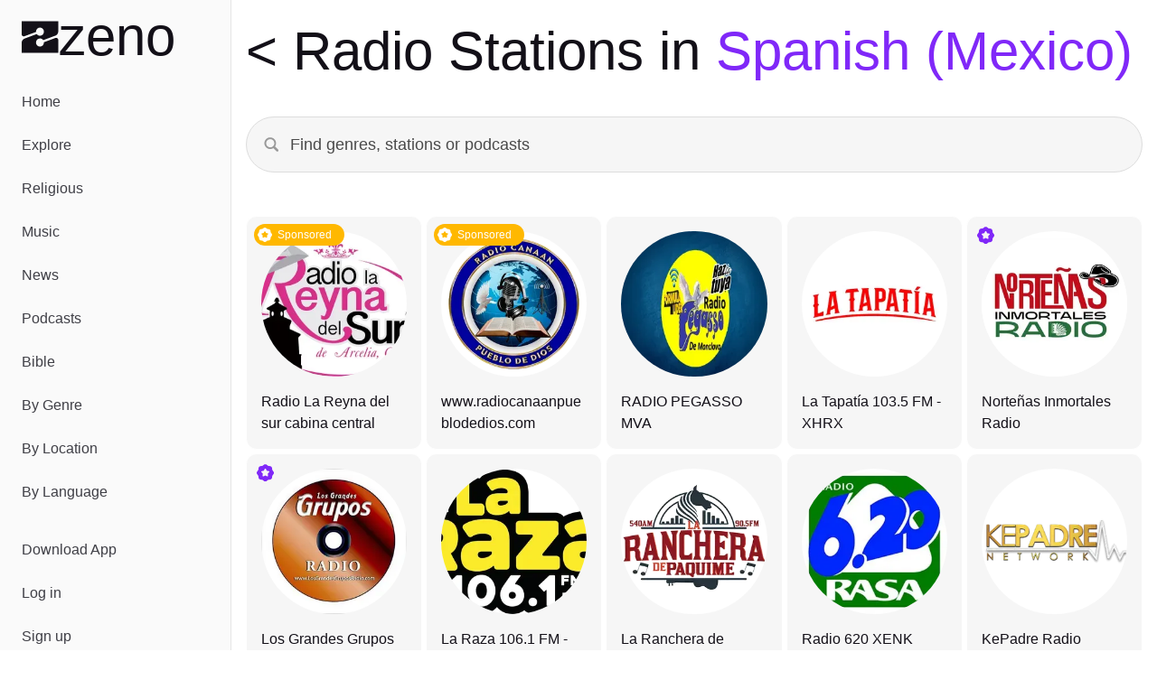

--- FILE ---
content_type: text/html;charset=utf-8
request_url: https://zeno.fm/radio/languages/Spanish%20(Mexico)/
body_size: 32126
content:
<!DOCTYPE html><html  lang="en-US"><head><meta charset="utf-8">
<meta name="viewport" content="width=device-width, initial-scale=1">
<title>Listen to the Best Spanish (Mexico)-Speaking Radio Stations Online | Zeno.FM</title>
<script type="text/javascript">
            window.dataLayer = window.dataLayer || [];
            function gtag(){dataLayer.push(arguments);}
            
            gtag('consent', 'default', {
              ad_user_data: 'denied',
              ad_personalization: 'denied',
              ad_storage: 'denied',             
              analytics_storage: 'denied',
              functionality_storage: 'denied',
              personalization_storage: 'denied',
              security_storage: 'denied'
            });      
            
            window.googletag = window.googletag || { cmd: [] }
            
            window.googletag.cmd.push(function () {
              window.googletag.pubads().set('page_url', 'https://zeno.fm')
            })       
          </script>
<style>@font-face{font-family:"General Sans Fallback: Arial";src:local("Arial");size-adjust:103.6337%;ascent-override:97.4586%;descent-override:23.1585%;line-gap-override:9.6494%}@font-face{font-family:"General Sans Fallback: Arial";src:local("Arial");size-adjust:106.9985%;ascent-override:94.3939%;descent-override:22.4302%;line-gap-override:9.3459%}@font-face{font-family:"General Sans Fallback: Arial";src:local("Arial");size-adjust:109.6903%;ascent-override:92.0775%;descent-override:21.8798%;line-gap-override:9.1166%}@font-face{font-family:General Sans;src:local("General Sans Medium"),url(/_fonts/Si_X01v3NXDxUfxS-k_PVPPlaItoiBJLsoO8r-GKJWo-E65n27qfR_qzWymivj0ZN22QK7aNmAcRrBJcecna6Mk.woff2) format(woff2),url(/_fonts/Si_X01v3NXDxUfxS-k_PVPPlaItoiBJLsoO8r-GKJWo-ViSCCOpZCXqWR2zH4VRXqvd4wlh9_iUjyzGhZCx7C0M.woff) format(woff),url(/_fonts/Si_X01v3NXDxUfxS-k_PVPPlaItoiBJLsoO8r-GKJWo-3A5xOZxfPopNqz2qOBK2efz1VOCut5WsJhBfl96Kl74.ttf) format(truetype);font-display:swap;font-weight:500;font-style:normal}@font-face{font-family:General Sans;src:local("General Sans SemiBold"),url(/_fonts/m-Xo8FTlWdXI99mXF5LeL-rL47mQp3tna8ADRSbPAig-5BN9CGgiFQISJ5Wr7ilPaYVZGapSMDyOXuHM_jqf5Ug.woff2) format(woff2),url(/_fonts/m-Xo8FTlWdXI99mXF5LeL-rL47mQp3tna8ADRSbPAig-R13ZEkq0aLxGUft1bLP6Sr8h62DraQDshkIexU_NAyo.woff) format(woff),url(/_fonts/m-Xo8FTlWdXI99mXF5LeL-rL47mQp3tna8ADRSbPAig-1mPaeDRX5kklFnHAhIy4uXeVgzKQxpAxwpWKN8CVDhg.ttf) format(truetype);font-display:swap;font-weight:600;font-style:normal}@font-face{font-family:General Sans;src:local("General Sans Bold"),url(/_fonts/jbeGztx5eLUYZY0Y9wAzyC9iuI6R_HwBgxMV8N4Wk7A-H4xUFL3JA03kCGjTZkFkqywApWaujkqe80RE6tCQg10.woff2) format(woff2),url(/_fonts/jbeGztx5eLUYZY0Y9wAzyC9iuI6R_HwBgxMV8N4Wk7A-_KtHOpHMApbnwXR9JkwNWgmg99-N1Naffo4pTRJb3Rw.woff) format(woff),url(/_fonts/jbeGztx5eLUYZY0Y9wAzyC9iuI6R_HwBgxMV8N4Wk7A-EcPYe4EAi70Mk8F8Qsj4MwkR1pqQ7jRgusA70EcnKfs.ttf) format(truetype);font-display:swap;font-weight:700;font-style:normal}@font-face{font-family:Monigue;src:local("Monigue Regular"),local("Monigue"),url(/fonts/Monigue.woff2) format(woff2);font-display:swap;font-weight:400;font-style:normal}*,:after,:before{--tw-border-spacing-x:0;--tw-border-spacing-y:0;--tw-translate-x:0;--tw-translate-y:0;--tw-rotate:0;--tw-skew-x:0;--tw-skew-y:0;--tw-scale-x:1;--tw-scale-y:1;--tw-pan-x: ;--tw-pan-y: ;--tw-pinch-zoom: ;--tw-scroll-snap-strictness:proximity;--tw-gradient-from-position: ;--tw-gradient-via-position: ;--tw-gradient-to-position: ;--tw-ordinal: ;--tw-slashed-zero: ;--tw-numeric-figure: ;--tw-numeric-spacing: ;--tw-numeric-fraction: ;--tw-ring-inset: ;--tw-ring-offset-width:0px;--tw-ring-offset-color:#fff;--tw-ring-color:rgba(59,130,246,.5);--tw-ring-offset-shadow:0 0 #0000;--tw-ring-shadow:0 0 #0000;--tw-shadow:0 0 #0000;--tw-shadow-colored:0 0 #0000;--tw-blur: ;--tw-brightness: ;--tw-contrast: ;--tw-grayscale: ;--tw-hue-rotate: ;--tw-invert: ;--tw-saturate: ;--tw-sepia: ;--tw-drop-shadow: ;--tw-backdrop-blur: ;--tw-backdrop-brightness: ;--tw-backdrop-contrast: ;--tw-backdrop-grayscale: ;--tw-backdrop-hue-rotate: ;--tw-backdrop-invert: ;--tw-backdrop-opacity: ;--tw-backdrop-saturate: ;--tw-backdrop-sepia: ;--tw-contain-size: ;--tw-contain-layout: ;--tw-contain-paint: ;--tw-contain-style: }::backdrop{--tw-border-spacing-x:0;--tw-border-spacing-y:0;--tw-translate-x:0;--tw-translate-y:0;--tw-rotate:0;--tw-skew-x:0;--tw-skew-y:0;--tw-scale-x:1;--tw-scale-y:1;--tw-pan-x: ;--tw-pan-y: ;--tw-pinch-zoom: ;--tw-scroll-snap-strictness:proximity;--tw-gradient-from-position: ;--tw-gradient-via-position: ;--tw-gradient-to-position: ;--tw-ordinal: ;--tw-slashed-zero: ;--tw-numeric-figure: ;--tw-numeric-spacing: ;--tw-numeric-fraction: ;--tw-ring-inset: ;--tw-ring-offset-width:0px;--tw-ring-offset-color:#fff;--tw-ring-color:rgba(59,130,246,.5);--tw-ring-offset-shadow:0 0 #0000;--tw-ring-shadow:0 0 #0000;--tw-shadow:0 0 #0000;--tw-shadow-colored:0 0 #0000;--tw-blur: ;--tw-brightness: ;--tw-contrast: ;--tw-grayscale: ;--tw-hue-rotate: ;--tw-invert: ;--tw-saturate: ;--tw-sepia: ;--tw-drop-shadow: ;--tw-backdrop-blur: ;--tw-backdrop-brightness: ;--tw-backdrop-contrast: ;--tw-backdrop-grayscale: ;--tw-backdrop-hue-rotate: ;--tw-backdrop-invert: ;--tw-backdrop-opacity: ;--tw-backdrop-saturate: ;--tw-backdrop-sepia: ;--tw-contain-size: ;--tw-contain-layout: ;--tw-contain-paint: ;--tw-contain-style: }*,:after,:before{border:0 solid #e5e7eb;box-sizing:border-box}:after,:before{--tw-content:""}:host,html{line-height:1.5;-webkit-text-size-adjust:100%;font-family:General Sans,"General Sans Fallback: Arial",sans-serif;font-feature-settings:normal;font-variation-settings:normal;-moz-tab-size:4;-o-tab-size:4;tab-size:4;-webkit-tap-highlight-color:transparent}body{line-height:inherit;margin:0}hr{border-top-width:1px;color:inherit;height:0}abbr:where([title]){-webkit-text-decoration:underline dotted;text-decoration:underline dotted}h1,h2,h3,h4,h5,h6{font-size:inherit;font-weight:inherit}a{color:inherit;text-decoration:inherit}b,strong{font-weight:bolder}code,kbd,pre,samp{font-family:ui-monospace,SFMono-Regular,Menlo,Monaco,Consolas,Liberation Mono,Courier New,monospace;font-feature-settings:normal;font-size:1em;font-variation-settings:normal}small{font-size:80%}sub,sup{font-size:75%;line-height:0;position:relative;vertical-align:baseline}sub{bottom:-.25em}sup{top:-.5em}table{border-collapse:collapse;border-color:inherit;text-indent:0}button,input,optgroup,select,textarea{color:inherit;font-family:inherit;font-feature-settings:inherit;font-size:100%;font-variation-settings:inherit;font-weight:inherit;letter-spacing:inherit;line-height:inherit;margin:0;padding:0}button,select{text-transform:none}button,input:where([type=button]),input:where([type=reset]),input:where([type=submit]){-webkit-appearance:button;background-color:transparent;background-image:none}:-moz-focusring{outline:auto}:-moz-ui-invalid{box-shadow:none}progress{vertical-align:baseline}::-webkit-inner-spin-button,::-webkit-outer-spin-button{height:auto}[type=search]{-webkit-appearance:textfield;outline-offset:-2px}::-webkit-search-decoration{-webkit-appearance:none}::-webkit-file-upload-button{-webkit-appearance:button;font:inherit}summary{display:list-item}blockquote,dd,dl,figure,h1,h2,h3,h4,h5,h6,hr,p,pre{margin:0}fieldset{margin:0}fieldset,legend{padding:0}menu,ol,ul{list-style:none;margin:0;padding:0}dialog{padding:0}textarea{resize:vertical}input::-moz-placeholder,textarea::-moz-placeholder{color:#9ca3af;opacity:1}input::placeholder,textarea::placeholder{color:#9ca3af;opacity:1}[role=button],button{cursor:pointer}:disabled{cursor:default}audio,canvas,embed,iframe,img,object,svg,video{display:block;vertical-align:middle}img,video{height:auto;max-width:100%}[hidden]:where(:not([hidden=until-found])){display:none}:root{--background:0 0% 100%;--foreground:0 0% 3.9%;--muted:0 0% 96.1%;--muted-foreground:0 0% 45.1%;--popover:0 0% 100%;--popover-foreground:0 0% 3.9%;--card:0 0% 100%;--card-foreground:0 0% 3.9%;--border:0 0% 89.8%;--input:0 0% 89.8%;--primary:0 0% 9%;--primary-foreground:0 0% 98%;--secondary:0 0% 96.1%;--secondary-foreground:0 0% 9%;--accent:0 0% 96.1%;--accent-foreground:0 0% 9%;--destructive:0 84.2% 60.2%;--destructive-foreground:0 0% 98%;--ring:0 0% 3.9%;--radius:.5rem;--chart-1:12 76% 61%;--chart-2:173 58% 39%;--chart-3:197 37% 24%;--chart-4:43 74% 66%;--chart-5:27 87% 67%;--sidebar-background:0 0% 98%;--sidebar-foreground:240 5.3% 26.1%;--sidebar-primary:240 5.9% 10%;--sidebar-primary-foreground:0 0% 98%;--sidebar-accent:240 4.8% 95.9%;--sidebar-accent-foreground:240 5.9% 10%;--sidebar-border:220 13% 91%;--sidebar-ring:217.2 91.2% 59.8%}.dark{--background:0 0% 3.9%;--foreground:0 0% 98%;--muted:0 0% 14.9%;--muted-foreground:0 0% 63.9%;--popover:0 0% 3.9%;--popover-foreground:0 0% 98%;--card:0 0% 3.9%;--card-foreground:0 0% 98%;--border:0 0% 14.9%;--input:0 0% 14.9%;--primary:0 0% 98%;--primary-foreground:0 0% 9%;--secondary:0 0% 14.9%;--secondary-foreground:0 0% 98%;--accent:0 0% 14.9%;--accent-foreground:0 0% 98%;--destructive:0 62.8% 30.6%;--destructive-foreground:0 0% 98%;--ring:0 0% 83.1%;--chart-1:220 70% 50%;--chart-2:160 60% 45%;--chart-3:30 80% 55%;--chart-4:280 65% 60%;--chart-5:340 75% 55%;--sidebar-background:240 5.9% 10%;--sidebar-foreground:240 4.8% 95.9%;--sidebar-primary:224.3 76.3% 48%;--sidebar-primary-foreground:0 0% 100%;--sidebar-accent:240 3.7% 15.9%;--sidebar-accent-foreground:240 4.8% 95.9%;--sidebar-border:240 3.7% 15.9%;--sidebar-ring:217.2 91.2% 59.8%}*{border-color:hsl(var(--border))}body{background-color:hsl(var(--background));color:hsl(var(--foreground));font-family:General Sans,"General Sans Fallback: Arial",sans-serif;--tw-text-opacity:1;color:rgb(19 16 24/var(--tw-text-opacity,1))}h1{line-height:.8}h1>a>*{--tw-text-opacity:1;color:rgb(128 40 248/var(--tw-text-opacity,1))}.main-nav .router-link-active,.main-nav .router-link-exact-active{--tw-bg-opacity:1;background-color:rgb(255 255 255/var(--tw-bg-opacity,1))}.sr-only{height:1px;margin:-1px;overflow:hidden;padding:0;position:absolute;width:1px;clip:rect(0,0,0,0);border-width:0;white-space:nowrap}.pointer-events-none{pointer-events:none}.pointer-events-auto{pointer-events:auto}.static{position:static}.fixed{position:fixed}.absolute{position:absolute}.relative{position:relative}.sticky{position:sticky}.inset-0{inset:0}.inset-x-0{left:0;right:0}.inset-y-0{bottom:0;top:0}.-bottom-\[12\%\]{bottom:-12%}.-bottom-\[15\%\]{bottom:-15%}.-bottom-\[40\%\]{bottom:-40%}.bottom-0{bottom:0}.bottom-2{bottom:.5rem}.bottom-auto{bottom:auto}.end-0{inset-inline-end:0}.left-0{left:0}.left-1\/2{left:50%}.left-2{left:.5rem}.left-3{left:.75rem}.left-4{left:1rem}.right-0{right:0}.right-0\.5{right:.125rem}.right-1{right:.25rem}.right-2{right:.5rem}.right-3{right:.75rem}.right-4{right:1rem}.right-40{right:10rem}.right-52{right:13rem}.start-0{inset-inline-start:0}.top-0{top:0}.top-0\.5{top:.125rem}.top-1\.5{top:.375rem}.top-1\/2{top:50%}.top-2{top:.5rem}.top-3\.5{top:.875rem}.top-4{top:1rem}.top-72{top:18rem}.top-8{top:2rem}.top-auto{top:auto}.z-0{z-index:0}.z-10{z-index:10}.z-20{z-index:20}.z-30{z-index:30}.z-50{z-index:50}.z-\[100\]{z-index:100}.col-span-full{grid-column:1/-1}.-m-2{margin:-.5rem}.m-0{margin:0}.-mx-1{margin-left:-.25rem;margin-right:-.25rem}.mx-1{margin-left:.25rem;margin-right:.25rem}.mx-2{margin-left:.5rem;margin-right:.5rem}.mx-3\.5{margin-left:.875rem;margin-right:.875rem}.mx-auto{margin-left:auto;margin-right:auto}.my-1{margin-bottom:.25rem;margin-top:.25rem}.my-8{margin-bottom:2rem;margin-top:2rem}.-ml-10{margin-left:-2.5rem}.-ml-12{margin-left:-3rem}.-mt-20{margin-top:-5rem}.mb-12{margin-bottom:3rem}.mb-16{margin-bottom:4rem}.mb-2{margin-bottom:.5rem}.mb-3{margin-bottom:.75rem}.mb-4{margin-bottom:1rem}.mb-5{margin-bottom:1.25rem}.ml-2{margin-left:.5rem}.ml-auto{margin-left:auto}.mr-1{margin-right:.25rem}.mr-1\.5{margin-right:.375rem}.mr-2{margin-right:.5rem}.mt-4{margin-top:1rem}.mt-5{margin-top:1.25rem}.mt-8{margin-top:2rem}.mt-auto{margin-top:auto}.line-clamp-2{-webkit-line-clamp:2}.line-clamp-2,.line-clamp-3{display:-webkit-box;overflow:hidden;-webkit-box-orient:vertical}.line-clamp-3{-webkit-line-clamp:3}.block{display:block}.inline-block{display:inline-block}.inline{display:inline}.flex{display:flex}.inline-flex{display:inline-flex}.grid{display:grid}.hidden{display:none}.aspect-\[1\.75\/1\]{aspect-ratio:1.75/1}.aspect-\[2\/1\]{aspect-ratio:2/1}.aspect-\[3\/1\]{aspect-ratio:3/1}.aspect-square{aspect-ratio:1/1}.size-10{height:2.5rem;width:2.5rem}.size-11{height:2.75rem;width:2.75rem}.size-12{height:3rem;width:3rem}.size-16{height:4rem;width:4rem}.size-4{height:1rem;width:1rem}.size-64{height:16rem;width:16rem}.size-8{height:2rem;width:2rem}.size-9{height:2.25rem;width:2.25rem}.h-1{height:.25rem}.h-10{height:2.5rem}.h-11{height:2.75rem}.h-12{height:3rem}.h-14{height:3.5rem}.h-16{height:4rem}.h-2{height:.5rem}.h-2\.5{height:.625rem}.h-20{height:5rem}.h-24{height:6rem}.h-3{height:.75rem}.h-3\.5{height:.875rem}.h-4{height:1rem}.h-40{height:10rem}.h-5{height:1.25rem}.h-52{height:13rem}.h-6{height:1.5rem}.h-7{height:1.75rem}.h-8{height:2rem}.h-9{height:2.25rem}.h-\[--reka-select-trigger-height\]{height:var(--reka-select-trigger-height)}.h-\[120px\]{height:120px}.h-\[152px\]{height:152px}.h-\[32rem\]{height:32rem}.h-\[56rem\]{height:56rem}.h-full{height:100%}.h-px{height:1px}.h-svh{height:100svh}.max-h-96{max-height:24rem}.max-h-\[100px\]{max-height:100px}.max-h-\[600px\]{max-height:600px}.max-h-screen{max-height:100vh}.min-h-0{min-height:0}.min-h-20{min-height:5rem}.min-h-28{min-height:7rem}.min-h-44{min-height:11rem}.min-h-56{min-height:14rem}.min-h-\[450px\]{min-height:450px}.min-h-screen{min-height:100vh}.min-h-svh{min-height:100svh}.w-1\/2{width:50%}.w-11{width:2.75rem}.w-12{width:3rem}.w-14{width:3.5rem}.w-16{width:4rem}.w-2\.5{width:.625rem}.w-20{width:5rem}.w-24{width:6rem}.w-3\.5{width:.875rem}.w-3\/4{width:75%}.w-32{width:8rem}.w-4{width:1rem}.w-40{width:10rem}.w-5{width:1.25rem}.w-52{width:13rem}.w-64{width:16rem}.w-7\/12{width:58.333333%}.w-72{width:18rem}.w-8{width:2rem}.w-80{width:20rem}.w-9{width:2.25rem}.w-9\/12{width:75%}.w-\[--sidebar-width\]{width:var(--sidebar-width)}.w-\[110\%\]{width:110%}.w-\[120px\]{width:120px}.w-\[152px\]{width:152px}.w-\[32rem\]{width:32rem}.w-\[500px\]{width:500px}.w-\[700px\]{width:700px}.w-auto{width:auto}.w-full{width:100%}.w-px{width:1px}.min-w-0{min-width:0}.min-w-12{min-width:3rem}.min-w-24{min-width:6rem}.min-w-32{min-width:8rem}.min-w-5{min-width:1.25rem}.min-w-80{min-width:20rem}.min-w-\[--reka-select-trigger-width\]{min-width:var(--reka-select-trigger-width)}.min-w-\[450px\]{min-width:450px}.min-w-\[900px\]{min-width:900px}.max-w-2xl{max-width:42rem}.max-w-3xl{max-width:48rem}.max-w-40{max-width:10rem}.max-w-48{max-width:12rem}.max-w-4xl{max-width:56rem}.max-w-5xl{max-width:64rem}.max-w-6xl{max-width:72rem}.max-w-96{max-width:24rem}.max-w-\[--skeleton-width\]{max-width:var(--skeleton-width)}.max-w-\[1920px\]{max-width:1920px}.max-w-\[553px\]{max-width:553px}.max-w-\[787px\]{max-width:787px}.max-w-lg{max-width:32rem}.max-w-md{max-width:28rem}.max-w-screen-2xl{max-width:1536px}.max-w-screen-lg{max-width:1024px}.max-w-xl{max-width:36rem}.flex-1{flex:1 1 0%}.flex-none{flex:none}.shrink{flex-shrink:1}.shrink-0{flex-shrink:0}.flex-grow,.grow{flex-grow:1}.grow-0{flex-grow:0}.-translate-x-1\/2{--tw-translate-x:-50%}.-translate-x-1\/2,.-translate-x-px{transform:translate(var(--tw-translate-x),var(--tw-translate-y)) rotate(var(--tw-rotate)) skew(var(--tw-skew-x)) skewY(var(--tw-skew-y)) scaleX(var(--tw-scale-x)) scaleY(var(--tw-scale-y))}.-translate-x-px{--tw-translate-x:-1px}.-translate-y-1\/2{--tw-translate-y:-50%}.-translate-y-1\/2,.translate-x-1\/2{transform:translate(var(--tw-translate-x),var(--tw-translate-y)) rotate(var(--tw-rotate)) skew(var(--tw-skew-x)) skewY(var(--tw-skew-y)) scaleX(var(--tw-scale-x)) scaleY(var(--tw-scale-y))}.translate-x-1\/2{--tw-translate-x:50%}.translate-x-px{--tw-translate-x:1px}.translate-x-px,.translate-y-2\/3{transform:translate(var(--tw-translate-x),var(--tw-translate-y)) rotate(var(--tw-rotate)) skew(var(--tw-skew-x)) skewY(var(--tw-skew-y)) scaleX(var(--tw-scale-x)) scaleY(var(--tw-scale-y))}.translate-y-2\/3{--tw-translate-y:66.666667%}.transform{transform:translate(var(--tw-translate-x),var(--tw-translate-y)) rotate(var(--tw-rotate)) skew(var(--tw-skew-x)) skewY(var(--tw-skew-y)) scaleX(var(--tw-scale-x)) scaleY(var(--tw-scale-y))}@keyframes pulse{50%{opacity:.5}}.animate-pulse{animation:pulse 2s cubic-bezier(.4,0,.6,1) infinite}@keyframes spin{to{transform:rotate(1turn)}}.animate-spin{animation:spin 1s linear infinite}.cursor-default{cursor:default}.cursor-pointer{cursor:pointer}.touch-none{touch-action:none}.select-none{-webkit-user-select:none;-moz-user-select:none;user-select:none}.resize{resize:both}.snap-x{scroll-snap-type:x var(--tw-scroll-snap-strictness)}.snap-start{scroll-snap-align:start}.snap-normal{scroll-snap-stop:normal}.list-none{list-style-type:none}.auto-cols-max{grid-auto-columns:max-content}.grid-flow-col{grid-auto-flow:column}.grid-cols-1{grid-template-columns:repeat(1,minmax(0,1fr))}.grid-cols-2{grid-template-columns:repeat(2,minmax(0,1fr))}.grid-cols-3{grid-template-columns:repeat(3,minmax(0,1fr))}.flex-row{flex-direction:row}.flex-col{flex-direction:column}.flex-col-reverse{flex-direction:column-reverse}.flex-wrap{flex-wrap:wrap}.flex-nowrap{flex-wrap:nowrap}.place-items-center{place-items:center}.content-center{align-content:center}.items-end{align-items:flex-end}.items-center{align-items:center}.items-baseline{align-items:baseline}.justify-end{justify-content:flex-end}.justify-center{justify-content:center}.justify-between{justify-content:space-between}.justify-evenly{justify-content:space-evenly}.gap-1{gap:.25rem}.gap-1\.5{gap:.375rem}.gap-12{gap:3rem}.gap-16{gap:4rem}.gap-2{gap:.5rem}.gap-2\.5{gap:.625rem}.gap-24{gap:6rem}.gap-3{gap:.75rem}.gap-4{gap:1rem}.gap-5{gap:1.25rem}.gap-6{gap:1.5rem}.gap-7{gap:1.75rem}.gap-8{gap:2rem}.gap-80{gap:20rem}.gap-y-1\.5{row-gap:.375rem}.gap-y-2{row-gap:.5rem}.space-x-0>:not([hidden])~:not([hidden]){--tw-space-x-reverse:0;margin-left:calc(0px*(1 - var(--tw-space-x-reverse)));margin-right:calc(0px*var(--tw-space-x-reverse))}.space-x-1>:not([hidden])~:not([hidden]){--tw-space-x-reverse:0;margin-left:calc(.25rem*(1 - var(--tw-space-x-reverse)));margin-right:calc(.25rem*var(--tw-space-x-reverse))}.space-x-2>:not([hidden])~:not([hidden]){--tw-space-x-reverse:0;margin-left:calc(.5rem*(1 - var(--tw-space-x-reverse)));margin-right:calc(.5rem*var(--tw-space-x-reverse))}.space-x-3>:not([hidden])~:not([hidden]){--tw-space-x-reverse:0;margin-left:calc(.75rem*(1 - var(--tw-space-x-reverse)));margin-right:calc(.75rem*var(--tw-space-x-reverse))}.space-x-4>:not([hidden])~:not([hidden]){--tw-space-x-reverse:0;margin-left:calc(1rem*(1 - var(--tw-space-x-reverse)));margin-right:calc(1rem*var(--tw-space-x-reverse))}.space-x-5>:not([hidden])~:not([hidden]){--tw-space-x-reverse:0;margin-left:calc(1.25rem*(1 - var(--tw-space-x-reverse)));margin-right:calc(1.25rem*var(--tw-space-x-reverse))}.space-x-8>:not([hidden])~:not([hidden]){--tw-space-x-reverse:0;margin-left:calc(2rem*(1 - var(--tw-space-x-reverse)));margin-right:calc(2rem*var(--tw-space-x-reverse))}.space-y-10>:not([hidden])~:not([hidden]){--tw-space-y-reverse:0;margin-bottom:calc(2.5rem*var(--tw-space-y-reverse));margin-top:calc(2.5rem*(1 - var(--tw-space-y-reverse)))}.space-y-12>:not([hidden])~:not([hidden]){--tw-space-y-reverse:0;margin-bottom:calc(3rem*var(--tw-space-y-reverse));margin-top:calc(3rem*(1 - var(--tw-space-y-reverse)))}.space-y-16>:not([hidden])~:not([hidden]){--tw-space-y-reverse:0;margin-bottom:calc(4rem*var(--tw-space-y-reverse));margin-top:calc(4rem*(1 - var(--tw-space-y-reverse)))}.space-y-2>:not([hidden])~:not([hidden]){--tw-space-y-reverse:0;margin-bottom:calc(.5rem*var(--tw-space-y-reverse));margin-top:calc(.5rem*(1 - var(--tw-space-y-reverse)))}.space-y-2\.5>:not([hidden])~:not([hidden]){--tw-space-y-reverse:0;margin-bottom:calc(.625rem*var(--tw-space-y-reverse));margin-top:calc(.625rem*(1 - var(--tw-space-y-reverse)))}.space-y-24>:not([hidden])~:not([hidden]){--tw-space-y-reverse:0;margin-bottom:calc(6rem*var(--tw-space-y-reverse));margin-top:calc(6rem*(1 - var(--tw-space-y-reverse)))}.space-y-3>:not([hidden])~:not([hidden]){--tw-space-y-reverse:0;margin-bottom:calc(.75rem*var(--tw-space-y-reverse));margin-top:calc(.75rem*(1 - var(--tw-space-y-reverse)))}.space-y-3\.5>:not([hidden])~:not([hidden]){--tw-space-y-reverse:0;margin-bottom:calc(.875rem*var(--tw-space-y-reverse));margin-top:calc(.875rem*(1 - var(--tw-space-y-reverse)))}.space-y-4>:not([hidden])~:not([hidden]){--tw-space-y-reverse:0;margin-bottom:calc(1rem*var(--tw-space-y-reverse));margin-top:calc(1rem*(1 - var(--tw-space-y-reverse)))}.space-y-5>:not([hidden])~:not([hidden]){--tw-space-y-reverse:0;margin-bottom:calc(1.25rem*var(--tw-space-y-reverse));margin-top:calc(1.25rem*(1 - var(--tw-space-y-reverse)))}.space-y-6>:not([hidden])~:not([hidden]){--tw-space-y-reverse:0;margin-bottom:calc(1.5rem*var(--tw-space-y-reverse));margin-top:calc(1.5rem*(1 - var(--tw-space-y-reverse)))}.space-y-8>:not([hidden])~:not([hidden]){--tw-space-y-reverse:0;margin-bottom:calc(2rem*var(--tw-space-y-reverse));margin-top:calc(2rem*(1 - var(--tw-space-y-reverse)))}.justify-self-end{justify-self:end}.overflow-auto{overflow:auto}.overflow-hidden{overflow:hidden}.overflow-x-auto{overflow-x:auto}.overflow-y-auto{overflow-y:auto}.overflow-x-hidden{overflow-x:hidden}.overflow-x-scroll{overflow-x:scroll}.overscroll-contain{overscroll-behavior:contain}.scroll-smooth{scroll-behavior:smooth}.truncate{overflow:hidden;text-overflow:ellipsis;white-space:nowrap}.hyphens-auto{-webkit-hyphens:auto;hyphens:auto}.whitespace-nowrap{white-space:nowrap}.text-balance{text-wrap:balance}.break-normal{overflow-wrap:normal;word-break:normal}.break-words{overflow-wrap:break-word}.rounded{border-radius:.25rem}.rounded-2\.5xl{border-radius:20px}.rounded-2xl{border-radius:1rem}.rounded-3xl{border-radius:1.5rem}.rounded-\[20px\]{border-radius:20px}.rounded-full{border-radius:9999px}.rounded-lg{border-radius:var(--radius)}.rounded-md{border-radius:calc(var(--radius) - 2px)}.rounded-sm{border-radius:calc(var(--radius) - 4px)}.rounded-xl{border-radius:calc(var(--radius) + 4px)}.rounded-tl-xl{border-top-left-radius:calc(var(--radius) + 4px)}.rounded-tr-xl{border-top-right-radius:calc(var(--radius) + 4px)}.border{border-width:1px}.border-0{border-width:0}.border-2{border-width:2px}.border-4{border-width:4px}.border-b{border-bottom-width:1px}.border-b-2{border-bottom-width:2px}.border-l{border-left-width:1px}.border-r{border-right-width:1px}.border-t,.border-t-\[1px\]{border-top-width:1px}.border-none{border-style:none}.border-black{--tw-border-opacity:1;border-color:rgb(0 0 0/var(--tw-border-opacity,1))}.border-border{border-color:hsl(var(--border))}.border-destructive{border-color:hsl(var(--destructive))}.border-gray-200{--tw-border-opacity:1;border-color:rgb(229 231 235/var(--tw-border-opacity,1))}.border-input{border-color:hsl(var(--input))}.border-primary{border-color:hsl(var(--primary))}.border-sidebar-border{border-color:hsl(var(--sidebar-border))}.border-white{--tw-border-opacity:1;border-color:rgb(255 255 255/var(--tw-border-opacity,1))}.border-zeno-dark{--tw-border-opacity:1;border-color:rgb(19 16 24/var(--tw-border-opacity,1))}.border-zeno-gray{--tw-border-opacity:1;border-color:rgb(74 74 74/var(--tw-border-opacity,1))}.border-zeno-gray-border{--tw-border-opacity:1;border-color:rgb(221 221 221/var(--tw-border-opacity,1))}.border-zeno-gray-border-light{--tw-border-opacity:1;border-color:rgb(237 237 237/var(--tw-border-opacity,1))}.border-zeno-gray-light{--tw-border-opacity:1;border-color:rgb(246 246 246/var(--tw-border-opacity,1))}.border-zeno-text-gray{--tw-border-opacity:1;border-color:rgb(181 179 189/var(--tw-border-opacity,1))}.border-zeno-yellow{--tw-border-opacity:1;border-color:rgb(255 184 0/var(--tw-border-opacity,1))}.bg-\[\#00D54B\]{--tw-bg-opacity:1;background-color:rgb(0 213 75/var(--tw-bg-opacity,1))}.bg-\[\#0270BA\]{--tw-bg-opacity:1;background-color:rgb(2 112 186/var(--tw-bg-opacity,1))}.bg-\[\#1E1C23\]{--tw-bg-opacity:1;background-color:rgb(30 28 35/var(--tw-bg-opacity,1))}.bg-\[\#9D59FA\]{--tw-bg-opacity:1;background-color:rgb(157 89 250/var(--tw-bg-opacity,1))}.bg-\[\#F26327\]{--tw-bg-opacity:1;background-color:rgb(242 99 39/var(--tw-bg-opacity,1))}.bg-background{background-color:hsl(var(--background))}.bg-black{--tw-bg-opacity:1;background-color:rgb(0 0 0/var(--tw-bg-opacity,1))}.bg-black\/10{background-color:#0000001a}.bg-black\/80{background-color:#000c}.bg-border{background-color:hsl(var(--border))}.bg-destructive{background-color:hsl(var(--destructive))}.bg-gray-100{--tw-bg-opacity:1;background-color:rgb(243 244 246/var(--tw-bg-opacity,1))}.bg-muted{background-color:hsl(var(--muted))}.bg-popover{background-color:hsl(var(--popover))}.bg-primary{background-color:hsl(var(--primary))}.bg-primary\/10{background-color:hsl(var(--primary)/.1)}.bg-secondary{background-color:hsl(var(--secondary))}.bg-sidebar{background-color:hsl(var(--sidebar-background))}.bg-sidebar-border{background-color:hsl(var(--sidebar-border))}.bg-transparent{background-color:transparent}.bg-white{--tw-bg-opacity:1;background-color:rgb(255 255 255/var(--tw-bg-opacity,1))}.bg-white\/80{background-color:#fffc}.bg-zeno-blue-dark{--tw-bg-opacity:1;background-color:rgb(20 27 179/var(--tw-bg-opacity,1))}.bg-zeno-blue-light{--tw-bg-opacity:1;background-color:rgb(202 203 248/var(--tw-bg-opacity,1))}.bg-zeno-dark{--tw-bg-opacity:1;background-color:rgb(19 16 24/var(--tw-bg-opacity,1))}.bg-zeno-dark\/90{background-color:#131018e6}.bg-zeno-gray-light{--tw-bg-opacity:1;background-color:rgb(246 246 246/var(--tw-bg-opacity,1))}.bg-zeno-purple{--tw-bg-opacity:1;background-color:rgb(128 40 248/var(--tw-bg-opacity,1))}.bg-zeno-purple-light{--tw-bg-opacity:1;background-color:hsl(254.6 54% 73%/var(--tw-bg-opacity,1))}.bg-zeno-slider{--tw-bg-opacity:1;background-color:rgb(41 40 46/var(--tw-bg-opacity,1))}.bg-zeno-slider-light{background-color:#29282e33}.bg-zeno-text{--tw-bg-opacity:1;background-color:rgb(19 16 24/var(--tw-bg-opacity,1))}.bg-zeno-text-gray{--tw-bg-opacity:1;background-color:rgb(181 179 189/var(--tw-bg-opacity,1))}.bg-zeno-yellow{--tw-bg-opacity:1;background-color:rgb(255 184 0/var(--tw-bg-opacity,1))}.bg-opacity-10{--tw-bg-opacity:.1}.bg-gradient-to-b{background-image:linear-gradient(to bottom,var(--tw-gradient-stops))}.from-\[\#fec009\]{--tw-gradient-from:#fec009 var(--tw-gradient-from-position);--tw-gradient-to:rgba(254,192,9,0) var(--tw-gradient-to-position);--tw-gradient-stops:var(--tw-gradient-from),var(--tw-gradient-to)}.to-\[\#ed8c08\]{--tw-gradient-to:#ed8c08 var(--tw-gradient-to-position)}.fill-current{fill:currentColor}.fill-white{fill:#fff}.fill-zeno-text{fill:#131018}.object-contain{-o-object-fit:contain;object-fit:contain}.object-cover{-o-object-fit:cover;object-fit:cover}.object-center{-o-object-position:center;object-position:center}.object-top{-o-object-position:top;object-position:top}.p-0{padding:0}.p-0\.5{padding:.125rem}.p-1{padding:.25rem}.p-1\.5{padding:.375rem}.p-12{padding:3rem}.p-16{padding:4rem}.p-2{padding:.5rem}.p-2\.5{padding:.625rem}.p-3{padding:.75rem}.p-4{padding:1rem}.p-5{padding:1.25rem}.p-6{padding:1.5rem}.p-8{padding:2rem}.\!px-3{padding-left:.75rem!important;padding-right:.75rem!important}.\!px-4{padding-left:1rem!important;padding-right:1rem!important}.\!py-1{padding-bottom:.25rem!important;padding-top:.25rem!important}.\!py-3{padding-bottom:.75rem!important;padding-top:.75rem!important}.\!py-8{padding-bottom:2rem!important;padding-top:2rem!important}.px-0{padding-left:0;padding-right:0}.px-1{padding-left:.25rem;padding-right:.25rem}.px-2{padding-left:.5rem;padding-right:.5rem}.px-2\.5{padding-left:.625rem;padding-right:.625rem}.px-3{padding-left:.75rem;padding-right:.75rem}.px-4{padding-left:1rem;padding-right:1rem}.px-5{padding-left:1.25rem;padding-right:1.25rem}.px-6{padding-left:1.5rem;padding-right:1.5rem}.px-8{padding-left:2rem;padding-right:2rem}.py-0\.5{padding-bottom:.125rem;padding-top:.125rem}.py-1{padding-bottom:.25rem;padding-top:.25rem}.py-1\.5{padding-bottom:.375rem;padding-top:.375rem}.py-10{padding-bottom:2.5rem;padding-top:2.5rem}.py-16{padding-bottom:4rem;padding-top:4rem}.py-2{padding-bottom:.5rem;padding-top:.5rem}.py-24{padding-bottom:6rem;padding-top:6rem}.py-3{padding-bottom:.75rem;padding-top:.75rem}.py-3\.5{padding-bottom:.875rem;padding-top:.875rem}.py-4{padding-bottom:1rem;padding-top:1rem}.py-8{padding-bottom:2rem;padding-top:2rem}.\!pb-\[48rem\]{padding-bottom:48rem!important}.\!pt-0{padding-top:0!important}.\!pt-16{padding-top:4rem!important}.pb-2{padding-bottom:.5rem}.pb-3{padding-bottom:.75rem}.pb-4{padding-bottom:1rem}.pb-px{padding-bottom:1px}.pe-2{padding-inline-end:.5rem}.pe-6{padding-inline-end:1.5rem}.pl-0{padding-left:0}.pl-2{padding-left:.5rem}.pl-4{padding-left:1rem}.pl-5{padding-left:1.25rem}.pr-2{padding-right:.5rem}.pr-2\.5{padding-right:.625rem}.pr-3{padding-right:.75rem}.pr-4{padding-right:1rem}.pr-5{padding-right:1.25rem}.pr-6{padding-right:1.5rem}.pr-8{padding-right:2rem}.ps-10{padding-inline-start:2.5rem}.ps-12{padding-inline-start:3rem}.ps-2{padding-inline-start:.5rem}.ps-3\.5{padding-inline-start:.875rem}.pt-0{padding-top:0}.pt-1{padding-top:.25rem}.pt-16{padding-top:4rem}.pt-2{padding-top:.5rem}.pt-4{padding-top:1rem}.pt-8{padding-top:2rem}.pt-px{padding-top:1px}.text-left{text-align:left}.text-center{text-align:center}.text-right{text-align:right}.text-start{text-align:start}.align-top{vertical-align:top}.align-sub{vertical-align:sub}.font-monigue{font-family:Monigue,Arial Narrow,sans-serif}.\!text-base{font-size:1rem!important;line-height:1.5rem!important}.text-2xl{font-size:1.5rem;line-height:2rem}.text-3xl{font-size:1.875rem;line-height:2.25rem}.text-5xl{font-size:3rem;line-height:1}.text-6xl{font-size:3.75rem;line-height:1}.text-7xl{font-size:4.5rem;line-height:1}.text-\[80px\]{font-size:80px}.text-base{font-size:1rem;line-height:1.5rem}.text-lg{font-size:1.125rem;line-height:1.75rem}.text-sm{font-size:.875rem;line-height:1.25rem}.text-xl{font-size:1.25rem;line-height:1.75rem}.text-xs{font-size:.75rem;line-height:1rem}.font-bold{font-weight:700}.font-medium{font-weight:500}.font-normal{font-weight:400}.font-semibold{font-weight:600}.uppercase{text-transform:uppercase}.capitalize{text-transform:capitalize}.not-italic{font-style:normal}.tabular-nums{--tw-numeric-spacing:tabular-nums;font-variant-numeric:var(--tw-ordinal) var(--tw-slashed-zero) var(--tw-numeric-figure) var(--tw-numeric-spacing) var(--tw-numeric-fraction)}.leading-none{line-height:1}.tracking-tight{letter-spacing:-.025em}.text-\[\#7C3AED\]{--tw-text-opacity:1;color:rgb(124 58 237/var(--tw-text-opacity,1))}.text-current{color:currentColor}.text-destructive-foreground{color:hsl(var(--destructive-foreground))}.text-foreground{color:hsl(var(--foreground))}.text-foreground\/50{color:hsl(var(--foreground)/.5)}.text-gray-400{--tw-text-opacity:1;color:rgb(156 163 175/var(--tw-text-opacity,1))}.text-gray-500{--tw-text-opacity:1;color:rgb(107 114 128/var(--tw-text-opacity,1))}.text-muted-foreground{color:hsl(var(--muted-foreground))}.text-popover-foreground{color:hsl(var(--popover-foreground))}.text-primary{color:hsl(var(--primary))}.text-primary-foreground{color:hsl(var(--primary-foreground))}.text-red-600{--tw-text-opacity:1;color:rgb(220 38 38/var(--tw-text-opacity,1))}.text-secondary-foreground{color:hsl(var(--secondary-foreground))}.text-sidebar-foreground{color:hsl(var(--sidebar-foreground))}.text-sidebar-foreground\/70{color:hsl(var(--sidebar-foreground)/.7)}.text-white{--tw-text-opacity:1;color:rgb(255 255 255/var(--tw-text-opacity,1))}.text-zeno-blue-light{--tw-text-opacity:1;color:rgb(202 203 248/var(--tw-text-opacity,1))}.text-zeno-dark{--tw-text-opacity:1;color:rgb(19 16 24/var(--tw-text-opacity,1))}.text-zeno-gray{--tw-text-opacity:1;color:rgb(74 74 74/var(--tw-text-opacity,1))}.text-zeno-purple{--tw-text-opacity:1;color:rgb(128 40 248/var(--tw-text-opacity,1))}.text-zeno-text{--tw-text-opacity:1;color:rgb(19 16 24/var(--tw-text-opacity,1))}.text-zeno-text-gray{--tw-text-opacity:1;color:rgb(181 179 189/var(--tw-text-opacity,1))}.text-zeno-text-light{--tw-text-opacity:1;color:rgb(131 129 138/var(--tw-text-opacity,1))}.underline{text-decoration-line:underline}.underline-offset-4{text-underline-offset:4px}.opacity-0{opacity:0}.opacity-30{opacity:.3}.opacity-50{opacity:.5}.opacity-70{opacity:.7}.opacity-90{opacity:.9}.shadow{--tw-shadow:0 1px 3px 0 rgba(0,0,0,.1),0 1px 2px -1px rgba(0,0,0,.1);--tw-shadow-colored:0 1px 3px 0 var(--tw-shadow-color),0 1px 2px -1px var(--tw-shadow-color)}.shadow,.shadow-\[0_0_0_1px_hsl\(var\(--sidebar-border\)\)\]{box-shadow:var(--tw-ring-offset-shadow,0 0 #0000),var(--tw-ring-shadow,0 0 #0000),var(--tw-shadow)}.shadow-\[0_0_0_1px_hsl\(var\(--sidebar-border\)\)\]{--tw-shadow:0 0 0 1px hsl(var(--sidebar-border));--tw-shadow-colored:0 0 0 1px var(--tw-shadow-color)}.shadow-lg{--tw-shadow:0 10px 15px -3px rgba(0,0,0,.1),0 4px 6px -4px rgba(0,0,0,.1);--tw-shadow-colored:0 10px 15px -3px var(--tw-shadow-color),0 4px 6px -4px var(--tw-shadow-color)}.shadow-lg,.shadow-md{box-shadow:var(--tw-ring-offset-shadow,0 0 #0000),var(--tw-ring-shadow,0 0 #0000),var(--tw-shadow)}.shadow-md{--tw-shadow:0 4px 6px -1px rgba(0,0,0,.1),0 2px 4px -2px rgba(0,0,0,.1);--tw-shadow-colored:0 4px 6px -1px var(--tw-shadow-color),0 2px 4px -2px var(--tw-shadow-color)}.shadow-none{--tw-shadow:0 0 #0000;--tw-shadow-colored:0 0 #0000}.shadow-none,.shadow-sm{box-shadow:var(--tw-ring-offset-shadow,0 0 #0000),var(--tw-ring-shadow,0 0 #0000),var(--tw-shadow)}.shadow-sm{--tw-shadow:0 1px 2px 0 rgba(0,0,0,.05);--tw-shadow-colored:0 1px 2px 0 var(--tw-shadow-color)}.outline-none{outline:2px solid transparent;outline-offset:2px}.outline{outline-style:solid}.ring-0{--tw-ring-offset-shadow:var(--tw-ring-inset) 0 0 0 var(--tw-ring-offset-width) var(--tw-ring-offset-color);--tw-ring-shadow:var(--tw-ring-inset) 0 0 0 calc(var(--tw-ring-offset-width)) var(--tw-ring-color);box-shadow:var(--tw-ring-offset-shadow),var(--tw-ring-shadow),var(--tw-shadow,0 0 #0000)}.ring-sidebar-ring{--tw-ring-color:hsl(var(--sidebar-ring))}.ring-offset-0{--tw-ring-offset-width:0px}.ring-offset-background{--tw-ring-offset-color:hsl(var(--background))}.blur{--tw-blur:blur(8px)}.blur,.drop-shadow-\[0_0_50px_rgba\(0\,0\,0\,0\.25\)\]{filter:var(--tw-blur) var(--tw-brightness) var(--tw-contrast) var(--tw-grayscale) var(--tw-hue-rotate) var(--tw-invert) var(--tw-saturate) var(--tw-sepia) var(--tw-drop-shadow)}.drop-shadow-\[0_0_50px_rgba\(0\,0\,0\,0\.25\)\]{--tw-drop-shadow:drop-shadow(0 0 50px rgba(0,0,0,.25))}.drop-shadow-\[0_6px_10px_rgba\(0\,0\,0\,0\.04\)\]{--tw-drop-shadow:drop-shadow(0 6px 10px rgba(0,0,0,.04))}.drop-shadow-\[0_6px_10px_rgba\(0\,0\,0\,0\.04\)\],.filter{filter:var(--tw-blur) var(--tw-brightness) var(--tw-contrast) var(--tw-grayscale) var(--tw-hue-rotate) var(--tw-invert) var(--tw-saturate) var(--tw-sepia) var(--tw-drop-shadow)}.transition{transition-duration:.15s;transition-property:color,background-color,border-color,text-decoration-color,fill,stroke,opacity,box-shadow,transform,filter,backdrop-filter;transition-timing-function:cubic-bezier(.4,0,.2,1)}.transition-\[left\,right\,width\]{transition-duration:.15s;transition-property:left,right,width;transition-timing-function:cubic-bezier(.4,0,.2,1)}.transition-\[margin\,opa\]{transition-duration:.15s;transition-property:margin,opa;transition-timing-function:cubic-bezier(.4,0,.2,1)}.transition-\[width\,height\,padding\]{transition-duration:.15s;transition-property:width,height,padding;transition-timing-function:cubic-bezier(.4,0,.2,1)}.transition-\[width\]{transition-duration:.15s;transition-property:width;transition-timing-function:cubic-bezier(.4,0,.2,1)}.transition-all{transition-duration:.15s;transition-property:all;transition-timing-function:cubic-bezier(.4,0,.2,1)}.transition-colors{transition-duration:.15s;transition-property:color,background-color,border-color,text-decoration-color,fill,stroke;transition-timing-function:cubic-bezier(.4,0,.2,1)}.transition-opacity{transition-duration:.15s;transition-property:opacity;transition-timing-function:cubic-bezier(.4,0,.2,1)}.transition-transform{transition-property:transform;transition-timing-function:cubic-bezier(.4,0,.2,1)}.duration-150,.transition-transform{transition-duration:.15s}.duration-200{transition-duration:.2s}.duration-300{transition-duration:.3s}.ease-in-out{transition-timing-function:cubic-bezier(.4,0,.2,1)}.ease-linear{transition-timing-function:linear}@keyframes enter{0%{opacity:var(--tw-enter-opacity,1);transform:translate3d(var(--tw-enter-translate-x,0),var(--tw-enter-translate-y,0),0) scale3d(var(--tw-enter-scale,1),var(--tw-enter-scale,1),var(--tw-enter-scale,1)) rotate(var(--tw-enter-rotate,0))}}@keyframes exit{to{opacity:var(--tw-exit-opacity,1);transform:translate3d(var(--tw-exit-translate-x,0),var(--tw-exit-translate-y,0),0) scale3d(var(--tw-exit-scale,1),var(--tw-exit-scale,1),var(--tw-exit-scale,1)) rotate(var(--tw-exit-rotate,0))}}.animate-in{animation-duration:.15s;animation-name:enter;--tw-enter-opacity:initial;--tw-enter-scale:initial;--tw-enter-rotate:initial;--tw-enter-translate-x:initial;--tw-enter-translate-y:initial}.fade-in-0{--tw-enter-opacity:0}.zoom-in-95{--tw-enter-scale:.95}.duration-150{animation-duration:.15s}.duration-200{animation-duration:.2s}.duration-300{animation-duration:.3s}.ease-in-out{animation-timing-function:cubic-bezier(.4,0,.2,1)}.ease-linear{animation-timing-function:linear}.tag-link.router-link-active.router-link-exact-active{--tw-bg-opacity:1;background-color:rgb(19 16 24/var(--tw-bg-opacity,1));--tw-text-opacity:1;color:rgb(255 255 255/var(--tw-text-opacity,1))}.file\:border-0::file-selector-button{border-width:0}.file\:bg-transparent::file-selector-button{background-color:transparent}.file\:text-sm::file-selector-button{font-size:.875rem;line-height:1.25rem}.file\:font-medium::file-selector-button{font-weight:500}.placeholder\:text-muted-foreground::-moz-placeholder{color:hsl(var(--muted-foreground))}.placeholder\:text-muted-foreground::placeholder{color:hsl(var(--muted-foreground))}.placeholder\:text-zeno-gray::-moz-placeholder{--tw-text-opacity:1;color:rgb(74 74 74/var(--tw-text-opacity,1))}.placeholder\:text-zeno-gray::placeholder{--tw-text-opacity:1;color:rgb(74 74 74/var(--tw-text-opacity,1))}.after\:absolute:after{content:var(--tw-content);position:absolute}.after\:-inset-2:after{content:var(--tw-content);inset:-.5rem}.after\:inset-y-0:after{bottom:0;content:var(--tw-content);top:0}.after\:left-1\/2:after{content:var(--tw-content);left:50%}.after\:w-\[2px\]:after{content:var(--tw-content);width:2px}.hover\:scale-110:hover{--tw-scale-x:1.1;--tw-scale-y:1.1;transform:translate(var(--tw-translate-x),var(--tw-translate-y)) rotate(var(--tw-rotate)) skew(var(--tw-skew-x)) skewY(var(--tw-skew-y)) scaleX(var(--tw-scale-x)) scaleY(var(--tw-scale-y))}.hover\:border-zeno-dark:hover{--tw-border-opacity:1;border-color:rgb(19 16 24/var(--tw-border-opacity,1))}.hover\:border-zeno-gray:hover{--tw-border-opacity:1;border-color:rgb(74 74 74/var(--tw-border-opacity,1))}.hover\:border-zeno-gray-border:hover{--tw-border-opacity:1;border-color:rgb(221 221 221/var(--tw-border-opacity,1))}.hover\:bg-accent:hover{background-color:hsl(var(--accent))}.hover\:bg-destructive\/90:hover{background-color:hsl(var(--destructive)/.9)}.hover\:bg-gray-200:hover{--tw-bg-opacity:1;background-color:rgb(229 231 235/var(--tw-bg-opacity,1))}.hover\:bg-gray-50:hover{--tw-bg-opacity:1;background-color:rgb(249 250 251/var(--tw-bg-opacity,1))}.hover\:bg-primary\/90:hover{background-color:hsl(var(--primary)/.9)}.hover\:bg-secondary:hover{background-color:hsl(var(--secondary))}.hover\:bg-secondary\/80:hover{background-color:hsl(var(--secondary)/.8)}.hover\:bg-sidebar-accent:hover{background-color:hsl(var(--sidebar-accent))}.hover\:bg-white:hover{--tw-bg-opacity:1;background-color:rgb(255 255 255/var(--tw-bg-opacity,1))}.hover\:bg-zeno-dark:hover{--tw-bg-opacity:1;background-color:rgb(19 16 24/var(--tw-bg-opacity,1))}.hover\:bg-zeno-dark\/90:hover{background-color:#131018e6}.hover\:bg-zeno-gray-light:hover{--tw-bg-opacity:1;background-color:rgb(246 246 246/var(--tw-bg-opacity,1))}.hover\:bg-zeno-yellow:hover{--tw-bg-opacity:1;background-color:rgb(255 184 0/var(--tw-bg-opacity,1))}.hover\:text-accent-foreground:hover{color:hsl(var(--accent-foreground))}.hover\:text-foreground:hover{color:hsl(var(--foreground))}.hover\:text-sidebar-accent-foreground:hover{color:hsl(var(--sidebar-accent-foreground))}.hover\:text-white:hover{--tw-text-opacity:1;color:rgb(255 255 255/var(--tw-text-opacity,1))}.hover\:text-zeno-text:hover{--tw-text-opacity:1;color:rgb(19 16 24/var(--tw-text-opacity,1))}.hover\:text-zeno-yellow:hover{--tw-text-opacity:1;color:rgb(255 184 0/var(--tw-text-opacity,1))}.hover\:underline:hover{text-decoration-line:underline}.hover\:opacity-100:hover{opacity:1}.hover\:shadow-\[0_0_0_1px_hsl\(var\(--sidebar-accent\)\)\]:hover{--tw-shadow:0 0 0 1px hsl(var(--sidebar-accent));--tw-shadow-colored:0 0 0 1px var(--tw-shadow-color);box-shadow:var(--tw-ring-offset-shadow,0 0 #0000),var(--tw-ring-shadow,0 0 #0000),var(--tw-shadow)}.hover\:after\:bg-sidebar-border:hover:after{background-color:hsl(var(--sidebar-border));content:var(--tw-content)}.focus\:bg-accent:focus{background-color:hsl(var(--accent))}.focus\:text-accent-foreground:focus{color:hsl(var(--accent-foreground))}.focus\:opacity-100:focus{opacity:1}.focus\:outline-none:focus{outline:2px solid transparent;outline-offset:2px}.focus\:ring-0:focus{--tw-ring-offset-shadow:var(--tw-ring-inset) 0 0 0 var(--tw-ring-offset-width) var(--tw-ring-offset-color);--tw-ring-shadow:var(--tw-ring-inset) 0 0 0 calc(var(--tw-ring-offset-width)) var(--tw-ring-color)}.focus\:ring-0:focus,.focus\:ring-1:focus{box-shadow:var(--tw-ring-offset-shadow),var(--tw-ring-shadow),var(--tw-shadow,0 0 #0000)}.focus\:ring-1:focus{--tw-ring-offset-shadow:var(--tw-ring-inset) 0 0 0 var(--tw-ring-offset-width) var(--tw-ring-offset-color);--tw-ring-shadow:var(--tw-ring-inset) 0 0 0 calc(1px + var(--tw-ring-offset-width)) var(--tw-ring-color)}.focus\:ring-2:focus{--tw-ring-offset-shadow:var(--tw-ring-inset) 0 0 0 var(--tw-ring-offset-width) var(--tw-ring-offset-color);--tw-ring-shadow:var(--tw-ring-inset) 0 0 0 calc(2px + var(--tw-ring-offset-width)) var(--tw-ring-color);box-shadow:var(--tw-ring-offset-shadow),var(--tw-ring-shadow),var(--tw-shadow,0 0 #0000)}.focus\:ring-ring:focus{--tw-ring-color:hsl(var(--ring))}.focus\:ring-offset-2:focus{--tw-ring-offset-width:2px}.focus-visible\:outline-none:focus-visible{outline:2px solid transparent;outline-offset:2px}.focus-visible\:ring-0:focus-visible{--tw-ring-offset-shadow:var(--tw-ring-inset) 0 0 0 var(--tw-ring-offset-width) var(--tw-ring-offset-color);--tw-ring-shadow:var(--tw-ring-inset) 0 0 0 calc(var(--tw-ring-offset-width)) var(--tw-ring-color);box-shadow:var(--tw-ring-offset-shadow),var(--tw-ring-shadow),var(--tw-shadow,0 0 #0000)}.focus-visible\:ring-1:focus-visible{--tw-ring-offset-shadow:var(--tw-ring-inset) 0 0 0 var(--tw-ring-offset-width) var(--tw-ring-offset-color);--tw-ring-shadow:var(--tw-ring-inset) 0 0 0 calc(1px + var(--tw-ring-offset-width)) var(--tw-ring-color);box-shadow:var(--tw-ring-offset-shadow),var(--tw-ring-shadow),var(--tw-shadow,0 0 #0000)}.focus-visible\:ring-2:focus-visible{--tw-ring-offset-shadow:var(--tw-ring-inset) 0 0 0 var(--tw-ring-offset-width) var(--tw-ring-offset-color);--tw-ring-shadow:var(--tw-ring-inset) 0 0 0 calc(2px + var(--tw-ring-offset-width)) var(--tw-ring-color);box-shadow:var(--tw-ring-offset-shadow),var(--tw-ring-shadow),var(--tw-shadow,0 0 #0000)}.focus-visible\:ring-ring:focus-visible{--tw-ring-color:hsl(var(--ring))}.focus-visible\:ring-sidebar-ring:focus-visible{--tw-ring-color:hsl(var(--sidebar-ring))}.focus-visible\:ring-offset-0:focus-visible{--tw-ring-offset-width:0px}.focus-visible\:ring-offset-2:focus-visible{--tw-ring-offset-width:2px}.active\:scale-100:active{--tw-scale-x:1;--tw-scale-y:1;transform:translate(var(--tw-translate-x),var(--tw-translate-y)) rotate(var(--tw-rotate)) skew(var(--tw-skew-x)) skewY(var(--tw-skew-y)) scaleX(var(--tw-scale-x)) scaleY(var(--tw-scale-y))}.active\:bg-gray-100:active{--tw-bg-opacity:1;background-color:rgb(243 244 246/var(--tw-bg-opacity,1))}.active\:bg-gray-300:active{--tw-bg-opacity:1;background-color:rgb(209 213 219/var(--tw-bg-opacity,1))}.active\:bg-sidebar-accent:active{background-color:hsl(var(--sidebar-accent))}.active\:text-sidebar-accent-foreground:active{color:hsl(var(--sidebar-accent-foreground))}.disabled\:pointer-events-none:disabled{pointer-events:none}.disabled\:cursor-not-allowed:disabled{cursor:not-allowed}.disabled\:opacity-50:disabled{opacity:.5}.group\/menu-item:focus-within .group-focus-within\/menu-item\:opacity-100{opacity:1}.group:hover .group-hover\:block{display:block}.group:hover .group-hover\:opacity-100,.group\/menu-item:hover .group-hover\/menu-item\:opacity-100{opacity:1}.group.destructive .group-\[\.destructive\]\:border-muted\/40{border-color:hsl(var(--muted)/.4)}.group.destructive .group-\[\.destructive\]\:text-red-300{--tw-text-opacity:1;color:rgb(252 165 165/var(--tw-text-opacity,1))}.group.destructive .group-\[\.destructive\]\:hover\:border-destructive\/30:hover{border-color:hsl(var(--destructive)/.3)}.group.destructive .group-\[\.destructive\]\:hover\:bg-destructive:hover{background-color:hsl(var(--destructive))}.group.destructive .group-\[\.destructive\]\:hover\:text-destructive-foreground:hover{color:hsl(var(--destructive-foreground))}.group.destructive .group-\[\.destructive\]\:hover\:text-red-50:hover{--tw-text-opacity:1;color:rgb(254 242 242/var(--tw-text-opacity,1))}.group.destructive .group-\[\.destructive\]\:focus\:ring-destructive:focus{--tw-ring-color:hsl(var(--destructive))}.group.destructive .group-\[\.destructive\]\:focus\:ring-red-400:focus{--tw-ring-opacity:1;--tw-ring-color:rgb(248 113 113/var(--tw-ring-opacity,1))}.group.destructive .group-\[\.destructive\]\:focus\:ring-offset-red-600:focus{--tw-ring-offset-color:#dc2626}.peer\/menu-button:hover~.peer-hover\/menu-button\:text-sidebar-accent-foreground{color:hsl(var(--sidebar-accent-foreground))}.peer:disabled~.peer-disabled\:cursor-not-allowed{cursor:not-allowed}.peer:disabled~.peer-disabled\:opacity-70{opacity:.7}.has-\[\[data-variant\=inset\]\]\:bg-sidebar:has([data-variant=inset]){background-color:hsl(var(--sidebar-background))}.group\/menu-item:has([data-sidebar=menu-action]) .group-has-\[\[data-sidebar\=menu-action\]\]\/menu-item\:pr-8{padding-right:2rem}.aria-disabled\:pointer-events-none[aria-disabled=true]{pointer-events:none}.aria-disabled\:opacity-50[aria-disabled=true]{opacity:.5}.data-\[disabled\]\:pointer-events-none[data-disabled]{pointer-events:none}.data-\[side\=bottom\]\:translate-y-1[data-side=bottom]{--tw-translate-y:.25rem}.data-\[side\=bottom\]\:translate-y-1[data-side=bottom],.data-\[side\=left\]\:-translate-x-1[data-side=left]{transform:translate(var(--tw-translate-x),var(--tw-translate-y)) rotate(var(--tw-rotate)) skew(var(--tw-skew-x)) skewY(var(--tw-skew-y)) scaleX(var(--tw-scale-x)) scaleY(var(--tw-scale-y))}.data-\[side\=left\]\:-translate-x-1[data-side=left]{--tw-translate-x:-.25rem}.data-\[side\=right\]\:translate-x-1[data-side=right]{--tw-translate-x:.25rem}.data-\[side\=right\]\:translate-x-1[data-side=right],.data-\[side\=top\]\:-translate-y-1[data-side=top]{transform:translate(var(--tw-translate-x),var(--tw-translate-y)) rotate(var(--tw-rotate)) skew(var(--tw-skew-x)) skewY(var(--tw-skew-y)) scaleX(var(--tw-scale-x)) scaleY(var(--tw-scale-y))}.data-\[side\=top\]\:-translate-y-1[data-side=top]{--tw-translate-y:-.25rem}.data-\[swipe\=cancel\]\:translate-x-0[data-swipe=cancel]{--tw-translate-x:0px}.data-\[swipe\=cancel\]\:translate-x-0[data-swipe=cancel],.data-\[swipe\=end\]\:translate-x-\[--radix-toast-swipe-end-x\][data-swipe=end]{transform:translate(var(--tw-translate-x),var(--tw-translate-y)) rotate(var(--tw-rotate)) skew(var(--tw-skew-x)) skewY(var(--tw-skew-y)) scaleX(var(--tw-scale-x)) scaleY(var(--tw-scale-y))}.data-\[swipe\=end\]\:translate-x-\[--radix-toast-swipe-end-x\][data-swipe=end]{--tw-translate-x:var(--radix-toast-swipe-end-x)}.data-\[swipe\=move\]\:translate-x-\[--radix-toast-swipe-move-x\][data-swipe=move]{--tw-translate-x:var(--radix-toast-swipe-move-x);transform:translate(var(--tw-translate-x),var(--tw-translate-y)) rotate(var(--tw-rotate)) skew(var(--tw-skew-x)) skewY(var(--tw-skew-y)) scaleX(var(--tw-scale-x)) scaleY(var(--tw-scale-y))}.data-\[active\=true\]\:bg-sidebar-accent[data-active=true]{background-color:hsl(var(--sidebar-accent))}.data-\[state\=open\]\:bg-accent[data-state=open]{background-color:hsl(var(--accent))}.data-\[state\=open\]\:bg-secondary[data-state=open]{background-color:hsl(var(--secondary))}.data-\[active\=true\]\:font-medium[data-active=true]{font-weight:500}.data-\[active\=true\]\:text-sidebar-accent-foreground[data-active=true]{color:hsl(var(--sidebar-accent-foreground))}.data-\[placeholder\]\:text-muted-foreground[data-placeholder],.data-\[state\=open\]\:text-muted-foreground[data-state=open]{color:hsl(var(--muted-foreground))}.data-\[disabled\]\:opacity-50[data-disabled]{opacity:.5}.data-\[state\=open\]\:opacity-100[data-state=open]{opacity:1}.data-\[swipe\=move\]\:transition-none[data-swipe=move]{transition-property:none}.data-\[state\=closed\]\:duration-300[data-state=closed]{transition-duration:.3s}.data-\[state\=open\]\:duration-500[data-state=open]{transition-duration:.5s}.data-\[state\=open\]\:animate-in[data-state=open]{animation-duration:.15s;animation-name:enter;--tw-enter-opacity:initial;--tw-enter-scale:initial;--tw-enter-rotate:initial;--tw-enter-translate-x:initial;--tw-enter-translate-y:initial}.data-\[state\=closed\]\:animate-out[data-state=closed],.data-\[swipe\=end\]\:animate-out[data-swipe=end]{animation-duration:.15s;animation-name:exit;--tw-exit-opacity:initial;--tw-exit-scale:initial;--tw-exit-rotate:initial;--tw-exit-translate-x:initial;--tw-exit-translate-y:initial}.data-\[state\=closed\]\:fade-out-0[data-state=closed]{--tw-exit-opacity:0}.data-\[state\=closed\]\:fade-out-80[data-state=closed]{--tw-exit-opacity:.8}.data-\[state\=open\]\:fade-in-0[data-state=open]{--tw-enter-opacity:0}.data-\[state\=closed\]\:zoom-out-95[data-state=closed]{--tw-exit-scale:.95}.data-\[state\=open\]\:zoom-in-95[data-state=open]{--tw-enter-scale:.95}.data-\[side\=bottom\]\:slide-in-from-top-2[data-side=bottom]{--tw-enter-translate-y:-.5rem}.data-\[side\=left\]\:slide-in-from-right-2[data-side=left]{--tw-enter-translate-x:.5rem}.data-\[side\=right\]\:slide-in-from-left-2[data-side=right]{--tw-enter-translate-x:-.5rem}.data-\[side\=top\]\:slide-in-from-bottom-2[data-side=top]{--tw-enter-translate-y:.5rem}.data-\[state\=closed\]\:slide-out-to-bottom[data-state=closed]{--tw-exit-translate-y:100%}.data-\[state\=closed\]\:slide-out-to-left[data-state=closed]{--tw-exit-translate-x:-100%}.data-\[state\=closed\]\:slide-out-to-left-1\/2[data-state=closed]{--tw-exit-translate-x:-50%}.data-\[state\=closed\]\:slide-out-to-right-full[data-state=closed],.data-\[state\=closed\]\:slide-out-to-right[data-state=closed]{--tw-exit-translate-x:100%}.data-\[state\=closed\]\:slide-out-to-top[data-state=closed]{--tw-exit-translate-y:-100%}.data-\[state\=open\]\:slide-in-from-bottom[data-state=open]{--tw-enter-translate-y:100%}.data-\[state\=open\]\:slide-in-from-left[data-state=open]{--tw-enter-translate-x:-100%}.data-\[state\=open\]\:slide-in-from-left-1\/2[data-state=open]{--tw-enter-translate-x:-50%}.data-\[state\=open\]\:slide-in-from-right[data-state=open]{--tw-enter-translate-x:100%}.data-\[state\=open\]\:slide-in-from-top-full[data-state=open],.data-\[state\=open\]\:slide-in-from-top[data-state=open]{--tw-enter-translate-y:-100%}.data-\[state\=closed\]\:duration-300[data-state=closed]{animation-duration:.3s}.data-\[state\=open\]\:duration-500[data-state=open]{animation-duration:.5s}.data-\[state\=open\]\:hover\:bg-sidebar-accent:hover[data-state=open]{background-color:hsl(var(--sidebar-accent))}.data-\[state\=open\]\:hover\:text-sidebar-accent-foreground:hover[data-state=open]{color:hsl(var(--sidebar-accent-foreground))}.group[data-collapsible=offcanvas] .group-data-\[collapsible\=offcanvas\]\:left-\[calc\(var\(--sidebar-width\)\*-1\)\]{left:calc(var(--sidebar-width)*-1)}.group[data-collapsible=offcanvas] .group-data-\[collapsible\=offcanvas\]\:right-\[calc\(var\(--sidebar-width\)\*-1\)\]{right:calc(var(--sidebar-width)*-1)}.group[data-side=left] .group-data-\[side\=left\]\:-right-4{right:-1rem}.group[data-side=right] .group-data-\[side\=right\]\:left-0{left:0}.group[data-collapsible=icon] .group-data-\[collapsible\=icon\]\:-mt-8{margin-top:-2rem}.group[data-collapsible=icon] .group-data-\[collapsible\=icon\]\:hidden{display:none}.group[data-collapsible=icon] .group-data-\[collapsible\=icon\]\:\!size-8{height:2rem!important;width:2rem!important}.group[data-collapsible=icon] .group-data-\[collapsible\=icon\]\:w-\[--sidebar-width-icon\]{width:var(--sidebar-width-icon)}.group[data-collapsible=icon] .group-data-\[collapsible\=icon\]\:w-\[calc\(var\(--sidebar-width-icon\)_\+_theme\(spacing\.4\)\)\]{width:calc(var(--sidebar-width-icon) + 1rem)}.group[data-collapsible=icon] .group-data-\[collapsible\=icon\]\:w-\[calc\(var\(--sidebar-width-icon\)_\+_theme\(spacing\.4\)_\+2px\)\]{width:calc(var(--sidebar-width-icon) + 1rem + 2px)}.group[data-collapsible=offcanvas] .group-data-\[collapsible\=offcanvas\]\:w-0{width:0}.group[data-collapsible=offcanvas] .group-data-\[collapsible\=offcanvas\]\:translate-x-0{--tw-translate-x:0px}.group[data-collapsible=offcanvas] .group-data-\[collapsible\=offcanvas\]\:translate-x-0,.group[data-side=right] .group-data-\[side\=right\]\:rotate-180{transform:translate(var(--tw-translate-x),var(--tw-translate-y)) rotate(var(--tw-rotate)) skew(var(--tw-skew-x)) skewY(var(--tw-skew-y)) scaleX(var(--tw-scale-x)) scaleY(var(--tw-scale-y))}.group[data-side=right] .group-data-\[side\=right\]\:rotate-180{--tw-rotate:180deg}.group[data-collapsible=icon] .group-data-\[collapsible\=icon\]\:overflow-hidden{overflow:hidden}.group[data-variant=floating] .group-data-\[variant\=floating\]\:rounded-lg{border-radius:var(--radius)}.group[data-variant=floating] .group-data-\[variant\=floating\]\:border{border-width:1px}.group[data-side=left] .group-data-\[side\=left\]\:border-r{border-right-width:1px}.group[data-side=right] .group-data-\[side\=right\]\:border-l{border-left-width:1px}.group[data-variant=floating] .group-data-\[variant\=floating\]\:border-sidebar-border{border-color:hsl(var(--sidebar-border))}.group[data-collapsible=icon] .group-data-\[collapsible\=icon\]\:\!p-0{padding:0!important}.group[data-collapsible=icon] .group-data-\[collapsible\=icon\]\:\!p-2{padding:.5rem!important}.group[data-collapsible=icon] .group-data-\[collapsible\=icon\]\:opacity-0{opacity:0}.group[data-variant=floating] .group-data-\[variant\=floating\]\:shadow{--tw-shadow:0 1px 3px 0 rgba(0,0,0,.1),0 1px 2px -1px rgba(0,0,0,.1);--tw-shadow-colored:0 1px 3px 0 var(--tw-shadow-color),0 1px 2px -1px var(--tw-shadow-color);box-shadow:var(--tw-ring-offset-shadow,0 0 #0000),var(--tw-ring-shadow,0 0 #0000),var(--tw-shadow)}.group[data-collapsible=offcanvas] .group-data-\[collapsible\=offcanvas\]\:after\:left-full:after{content:var(--tw-content);left:100%}.group[data-collapsible=offcanvas] .group-data-\[collapsible\=offcanvas\]\:hover\:bg-sidebar:hover{background-color:hsl(var(--sidebar-background))}.peer\/menu-button[data-size=default]~.peer-data-\[size\=default\]\/menu-button\:top-1\.5{top:.375rem}.peer\/menu-button[data-size=lg]~.peer-data-\[size\=lg\]\/menu-button\:top-2\.5{top:.625rem}.peer\/menu-button[data-size=sm]~.peer-data-\[size\=sm\]\/menu-button\:top-1{top:.25rem}.peer[data-variant=inset]~.peer-data-\[variant\=inset\]\:min-h-\[calc\(100svh-theme\(spacing\.4\)\)\]{min-height:calc(100svh - 1rem)}.peer\/menu-button[data-active=true]~.peer-data-\[active\=true\]\/menu-button\:text-sidebar-accent-foreground{color:hsl(var(--sidebar-accent-foreground))}@media(min-width:640px){.sm\:absolute{position:absolute}.sm\:bottom-0{bottom:0}.sm\:left-1\/2{left:50%}.sm\:left-auto{left:auto}.sm\:right-0{right:0}.sm\:top-1\/2{top:50%}.sm\:top-auto{top:auto}.sm\:mb-6{margin-bottom:1.5rem}.sm\:inline{display:inline}.sm\:flex{display:flex}.sm\:inline-flex{display:inline-flex}.sm\:hidden{display:none}.sm\:h-9{height:2.25rem}.sm\:w-10\/12{width:83.333333%}.sm\:w-48{width:12rem}.sm\:w-auto{width:auto}.sm\:min-w-96{min-width:24rem}.sm\:max-w-56{max-width:14rem}.sm\:max-w-\[425px\]{max-width:425px}.sm\:max-w-sm{max-width:24rem}.sm\:-translate-x-1\/2{--tw-translate-x:-50%}.sm\:-translate-x-1\/2,.sm\:-translate-y-1\/3{transform:translate(var(--tw-translate-x),var(--tw-translate-y)) rotate(var(--tw-rotate)) skew(var(--tw-skew-x)) skewY(var(--tw-skew-y)) scaleX(var(--tw-scale-x)) scaleY(var(--tw-scale-y))}.sm\:-translate-y-1\/3{--tw-translate-y:-33.333333%}.sm\:translate-x-0{--tw-translate-x:0px;transform:translate(var(--tw-translate-x),var(--tw-translate-y)) rotate(var(--tw-rotate)) skew(var(--tw-skew-x)) skewY(var(--tw-skew-y)) scaleX(var(--tw-scale-x)) scaleY(var(--tw-scale-y))}.sm\:grid-cols-2{grid-template-columns:repeat(2,minmax(0,1fr))}.sm\:grid-cols-3{grid-template-columns:repeat(3,minmax(0,1fr))}.sm\:grid-cols-4{grid-template-columns:repeat(4,minmax(0,1fr))}.sm\:flex-row{flex-direction:row}.sm\:flex-col{flex-direction:column}.sm\:items-center{align-items:center}.sm\:justify-start{justify-content:flex-start}.sm\:justify-end{justify-content:flex-end}.sm\:justify-center{justify-content:center}.sm\:gap-4{gap:1rem}.sm\:gap-5{gap:1.25rem}.sm\:gap-x-2{-moz-column-gap:.5rem;column-gap:.5rem}.sm\:space-x-24>:not([hidden])~:not([hidden]){--tw-space-x-reverse:0;margin-left:calc(6rem*(1 - var(--tw-space-x-reverse)));margin-right:calc(6rem*var(--tw-space-x-reverse))}.sm\:space-x-8>:not([hidden])~:not([hidden]){--tw-space-x-reverse:0;margin-left:calc(2rem*(1 - var(--tw-space-x-reverse)));margin-right:calc(2rem*var(--tw-space-x-reverse))}.sm\:space-y-0>:not([hidden])~:not([hidden]){--tw-space-y-reverse:0;margin-bottom:calc(0px*var(--tw-space-y-reverse));margin-top:calc(0px*(1 - var(--tw-space-y-reverse)))}.sm\:space-y-24>:not([hidden])~:not([hidden]){--tw-space-y-reverse:0;margin-bottom:calc(6rem*var(--tw-space-y-reverse));margin-top:calc(6rem*(1 - var(--tw-space-y-reverse)))}.sm\:space-y-8>:not([hidden])~:not([hidden]){--tw-space-y-reverse:0;margin-bottom:calc(2rem*var(--tw-space-y-reverse));margin-top:calc(2rem*(1 - var(--tw-space-y-reverse)))}.sm\:rounded-lg{border-radius:var(--radius)}.sm\:p-16{padding:4rem}.sm\:\!px-6{padding-left:1.5rem!important;padding-right:1.5rem!important}.sm\:\!py-3{padding-bottom:.75rem!important;padding-top:.75rem!important}.sm\:px-10{padding-left:2.5rem;padding-right:2.5rem}.sm\:px-5{padding-left:1.25rem;padding-right:1.25rem}.sm\:px-8{padding-left:2rem;padding-right:2rem}.sm\:py-5{padding-bottom:1.25rem;padding-top:1.25rem}.sm\:text-left{text-align:left}.sm\:text-2xl{font-size:1.5rem;line-height:2rem}.sm\:text-3xl{font-size:1.875rem;line-height:2.25rem}.sm\:text-4xl{font-size:2.25rem;line-height:2.5rem}.sm\:text-base{font-size:1rem;line-height:1.5rem}.sm\:text-lg{font-size:1.125rem;line-height:1.75rem}.sm\:text-sm{font-size:.875rem;line-height:1.25rem}.sm\:text-xl{font-size:1.25rem;line-height:1.75rem}.data-\[state\=open\]\:sm\:slide-in-from-bottom-full[data-state=open]{--tw-enter-translate-y:100%}}@media(min-width:768px){.md\:mb-0{margin-bottom:0}.md\:block{display:block}.md\:flex{display:flex}.md\:hidden{display:none}.md\:aspect-\[4\/1\]{aspect-ratio:4/1}.md\:size-16{height:4rem;width:4rem}.md\:h-24{height:6rem}.md\:h-\[40rem\]{height:40rem}.md\:w-1\/2{width:50%}.md\:w-24{width:6rem}.md\:w-44{width:11rem}.md\:w-\[40rem\]{width:40rem}.md\:w-full{width:100%}.md\:max-w-\[420px\]{max-width:420px}.md\:max-w-lg{max-width:32rem}.md\:max-w-xl{max-width:36rem}.md\:grid-cols-2{grid-template-columns:repeat(2,minmax(0,1fr))}.md\:grid-cols-3{grid-template-columns:repeat(3,minmax(0,1fr))}.md\:grid-cols-4{grid-template-columns:repeat(4,minmax(0,1fr))}.md\:grid-cols-5{grid-template-columns:repeat(5,minmax(0,1fr))}.md\:flex-row{flex-direction:row}.md\:flex-wrap{flex-wrap:wrap}.md\:justify-start{justify-content:flex-start}.md\:justify-between{justify-content:space-between}.md\:gap-12{gap:3rem}.md\:gap-8{gap:2rem}.md\:gap-96{gap:24rem}.md\:space-x-8>:not([hidden])~:not([hidden]){--tw-space-x-reverse:0;margin-left:calc(2rem*(1 - var(--tw-space-x-reverse)));margin-right:calc(2rem*var(--tw-space-x-reverse))}.md\:space-y-0>:not([hidden])~:not([hidden]){--tw-space-y-reverse:0;margin-bottom:calc(0px*var(--tw-space-y-reverse));margin-top:calc(0px*(1 - var(--tw-space-y-reverse)))}.md\:space-y-10>:not([hidden])~:not([hidden]){--tw-space-y-reverse:0;margin-bottom:calc(2.5rem*var(--tw-space-y-reverse));margin-top:calc(2.5rem*(1 - var(--tw-space-y-reverse)))}.md\:space-y-12>:not([hidden])~:not([hidden]){--tw-space-y-reverse:0;margin-bottom:calc(3rem*var(--tw-space-y-reverse));margin-top:calc(3rem*(1 - var(--tw-space-y-reverse)))}.md\:space-y-3>:not([hidden])~:not([hidden]){--tw-space-y-reverse:0;margin-bottom:calc(.75rem*var(--tw-space-y-reverse));margin-top:calc(.75rem*(1 - var(--tw-space-y-reverse)))}.md\:space-y-8>:not([hidden])~:not([hidden]){--tw-space-y-reverse:0;margin-bottom:calc(2rem*var(--tw-space-y-reverse));margin-top:calc(2rem*(1 - var(--tw-space-y-reverse)))}.md\:rounded-3xl{border-radius:1.5rem}.md\:p-10{padding:2.5rem}.md\:px-0{padding-left:0;padding-right:0}.md\:px-8{padding-left:2rem;padding-right:2rem}.md\:py-36{padding-bottom:9rem;padding-top:9rem}.md\:py-40{padding-bottom:10rem;padding-top:10rem}.md\:pl-72{padding-left:18rem}.md\:pl-8{padding-left:2rem}.md\:pt-24{padding-top:6rem}.md\:text-left{text-align:left}.md\:text-2xl{font-size:1.5rem;line-height:2rem}.md\:text-4xl{font-size:2.25rem;line-height:2.5rem}.md\:text-5xl{font-size:3rem;line-height:1}.md\:text-7xl{font-size:4.5rem;line-height:1}.md\:text-\[80px\]{font-size:80px}.md\:text-lg{font-size:1.125rem;line-height:1.75rem}.md\:text-xl{font-size:1.25rem;line-height:1.75rem}.md\:opacity-0{opacity:0}.after\:md\:hidden:after{content:var(--tw-content);display:none}.peer[data-variant=inset]~.md\:peer-data-\[variant\=inset\]\:m-2{margin:.5rem}.peer[data-state=collapsed][data-variant=inset]~.md\:peer-data-\[state\=collapsed\]\:peer-data-\[variant\=inset\]\:ml-2{margin-left:.5rem}.peer[data-variant=inset]~.md\:peer-data-\[variant\=inset\]\:ml-0{margin-left:0}.peer[data-variant=inset]~.md\:peer-data-\[variant\=inset\]\:rounded-xl{border-radius:calc(var(--radius) + 4px)}.peer[data-variant=inset]~.md\:peer-data-\[variant\=inset\]\:shadow{--tw-shadow:0 1px 3px 0 rgba(0,0,0,.1),0 1px 2px -1px rgba(0,0,0,.1);--tw-shadow-colored:0 1px 3px 0 var(--tw-shadow-color),0 1px 2px -1px var(--tw-shadow-color);box-shadow:var(--tw-ring-offset-shadow,0 0 #0000),var(--tw-ring-shadow,0 0 #0000),var(--tw-shadow)}}@media(min-width:1024px){.lg\:-bottom-\[20\%\]{bottom:-20%}.lg\:-right-\[10\%\]{right:-10%}.lg\:-right-\[6\%\]{right:-6%}.lg\:bottom-auto{bottom:auto}.lg\:right-\[7\%\]{right:7%}.lg\:top-16{top:4rem}.lg\:top-96{top:24rem}.lg\:top-auto{top:auto}.lg\:col-span-2{grid-column:span 2/span 2}.lg\:col-start-2{grid-column-start:2}.lg\:-mt-72{margin-top:-18rem}.lg\:mt-32{margin-top:8rem}.lg\:block{display:block}.lg\:inline-block{display:inline-block}.lg\:hidden{display:none}.lg\:h-\[40rem\]{height:40rem}.lg\:h-\[48rem\]{height:48rem}.lg\:w-1\/2{width:50%}.lg\:w-1\/5{width:20%}.lg\:w-48{width:12rem}.lg\:w-5\/12{width:41.666667%}.lg\:w-80{width:20rem}.lg\:w-\[1150px\]{width:1150px}.lg\:w-\[48rem\]{width:48rem}.lg\:w-\[500px\]{width:500px}.lg\:min-w-\[1920px\]{min-width:1920px}.lg\:max-w-2xl{max-width:42rem}.lg\:max-w-4xl{max-width:56rem}.lg\:max-w-lg{max-width:32rem}.lg\:max-w-md{max-width:28rem}.lg\:max-w-xl{max-width:36rem}.lg\:flex-1{flex:1 1 0%}.lg\:-translate-y-1\/2{--tw-translate-y:-50%;transform:translate(var(--tw-translate-x),var(--tw-translate-y)) rotate(var(--tw-rotate)) skew(var(--tw-skew-x)) skewY(var(--tw-skew-y)) scaleX(var(--tw-scale-x)) scaleY(var(--tw-scale-y))}.lg\:grid-cols-1{grid-template-columns:repeat(1,minmax(0,1fr))}.lg\:grid-cols-3{grid-template-columns:repeat(3,minmax(0,1fr))}.lg\:grid-cols-4{grid-template-columns:repeat(4,minmax(0,1fr))}.lg\:flex-row{flex-direction:row}.lg\:flex-row-reverse{flex-direction:row-reverse}.lg\:gap-16{gap:4rem}.lg\:gap-32{gap:8rem}.lg\:gap-6{gap:1.5rem}.lg\:space-y-0>:not([hidden])~:not([hidden]){--tw-space-y-reverse:0;margin-bottom:calc(0px*var(--tw-space-y-reverse));margin-top:calc(0px*(1 - var(--tw-space-y-reverse)))}.lg\:space-y-24>:not([hidden])~:not([hidden]){--tw-space-y-reverse:0;margin-bottom:calc(6rem*var(--tw-space-y-reverse));margin-top:calc(6rem*(1 - var(--tw-space-y-reverse)))}.lg\:space-y-32>:not([hidden])~:not([hidden]){--tw-space-y-reverse:0;margin-bottom:calc(8rem*var(--tw-space-y-reverse));margin-top:calc(8rem*(1 - var(--tw-space-y-reverse)))}.lg\:space-y-8>:not([hidden])~:not([hidden]){--tw-space-y-reverse:0;margin-bottom:calc(2rem*var(--tw-space-y-reverse));margin-top:calc(2rem*(1 - var(--tw-space-y-reverse)))}.lg\:border-r{border-right-width:1px}.lg\:p-16{padding:4rem}.lg\:\!py-0{padding-bottom:0!important;padding-top:0!important}.lg\:py-8{padding-bottom:2rem;padding-top:2rem}.lg\:\!pb-40{padding-bottom:10rem!important}.lg\:\!pt-40{padding-top:10rem!important}.lg\:pb-72{padding-bottom:18rem}.lg\:pt-16{padding-top:4rem}.lg\:text-2xl{font-size:1.5rem;line-height:2rem}.lg\:text-4xl{font-size:2.25rem;line-height:2.5rem}.lg\:text-5xl{font-size:3rem;line-height:1}.lg\:text-6xl{font-size:3.75rem;line-height:1}.lg\:text-8xl{font-size:6rem;line-height:1}}@media(min-width:1280px){.xl\:h-\[52rem\]{height:52rem}.xl\:h-\[64rem\]{height:64rem}.xl\:w-\[64rem\]{width:64rem}.xl\:max-w-2xl{max-width:42rem}.xl\:max-w-4xl{max-width:56rem}.xl\:max-w-lg{max-width:32rem}.xl\:max-w-xl{max-width:36rem}.xl\:grid-cols-2{grid-template-columns:repeat(2,minmax(0,1fr))}.xl\:grid-cols-3{grid-template-columns:repeat(3,minmax(0,1fr))}.xl\:gap-12{gap:3rem}.xl\:text-2xl{font-size:1.5rem;line-height:2rem}.xl\:text-4xl{font-size:2.25rem;line-height:2.5rem}.xl\:text-8xl{font-size:6rem;line-height:1}}@media(min-width:1536px){.\32xl\:max-w-2xl{max-width:42rem}.\32xl\:max-w-3xl{max-width:48rem}.\32xl\:max-w-4xl{max-width:56rem}.\32xl\:max-w-6xl{max-width:72rem}.\32xl\:max-w-xl{max-width:36rem}.\32xl\:gap-32{gap:8rem}.\32xl\:text-9xl{font-size:8rem;line-height:1}}.\[\&\>button\]\:hidden>button{display:none}.\[\&\>span\:last-child\]\:truncate>span:last-child,.\[\&\>span\]\:truncate>span{overflow:hidden;text-overflow:ellipsis;white-space:nowrap}.\[\&\>svg\]\:size-4>svg{height:1rem;width:1rem}.\[\&\>svg\]\:shrink-0>svg{flex-shrink:0}.\[\&\>svg\]\:text-sidebar-accent-foreground>svg{color:hsl(var(--sidebar-accent-foreground))}.\[\&_svg\]\:pointer-events-none svg{pointer-events:none}.\[\&_svg\]\:size-4 svg{height:1rem;width:1rem}.\[\&_svg\]\:shrink-0 svg{flex-shrink:0}[data-side=left][data-collapsible=offcanvas] .\[\[data-side\=left\]\[data-collapsible\=offcanvas\]_\&\]\:-right-2{right:-.5rem}[data-side=left][data-state=collapsed] .\[\[data-side\=left\]\[data-state\=collapsed\]_\&\]\:cursor-e-resize{cursor:e-resize}[data-side=left] .\[\[data-side\=left\]_\&\]\:cursor-w-resize{cursor:w-resize}[data-side=right][data-collapsible=offcanvas] .\[\[data-side\=right\]\[data-collapsible\=offcanvas\]_\&\]\:-left-2{left:-.5rem}[data-side=right][data-state=collapsed] .\[\[data-side\=right\]\[data-state\=collapsed\]_\&\]\:cursor-w-resize{cursor:w-resize}[data-side=right] .\[\[data-side\=right\]_\&\]\:cursor-e-resize{cursor:e-resize}</style>
<style>.hidden-scroll{scrollbar-color:transparent transparent;scrollbar-width:none;-ms-overflow-style:none}.hidden-scroll::-webkit-scrollbar{display:none}.triton-pixel{height:0!important;width:0!important}body>img{height:0}.font-monigue{line-height:.82}.fuse-ad iframe{margin:0 auto}.description p{margin-bottom:1rem}#ogy-ad-slot,.publift-widget-Sticky_Footer-container,.st-placement.inScreen.inScreen{display:none!important}</style>
<style>:where(.i-la\:bible){display:inline-block;width:1em;height:1em;background-color:currentColor;-webkit-mask-image:var(--svg);mask-image:var(--svg);-webkit-mask-repeat:no-repeat;mask-repeat:no-repeat;-webkit-mask-size:100% 100%;mask-size:100% 100%;--svg:url("data:image/svg+xml,%3Csvg xmlns='http://www.w3.org/2000/svg' viewBox='0 0 32 32' width='32' height='32'%3E%3Cpath fill='black' d='M9 4C7.355 4 6 5.355 6 7v18c0 1.645 1.355 3 3 3h17V4zm0 2h15v16H9a3 3 0 0 0-1 .188V7c0-.566.434-1 1-1m6 2v3h-3v2h3v7h2v-7h3v-2h-3V8zM9 24h15v2H9c-.566 0-1-.434-1-1s.434-1 1-1'/%3E%3C/svg%3E")}:where(.i-ph\:hands-praying){display:inline-block;width:1em;height:1em;background-color:currentColor;-webkit-mask-image:var(--svg);mask-image:var(--svg);-webkit-mask-repeat:no-repeat;mask-repeat:no-repeat;-webkit-mask-size:100% 100%;mask-size:100% 100%;--svg:url("data:image/svg+xml,%3Csvg xmlns='http://www.w3.org/2000/svg' viewBox='0 0 256 256' width='256' height='256'%3E%3Cpath fill='black' d='m235.32 180l-36.24-36.25l-36.46-120.29A21.76 21.76 0 0 0 128 12.93a21.76 21.76 0 0 0-34.62 10.53l-36.46 120.3L20.68 180a16 16 0 0 0 0 22.62l32.69 32.69a16 16 0 0 0 22.63 0L124.28 187a41 41 0 0 0 3.72-4.29a41 41 0 0 0 3.72 4.29L180 235.32a16 16 0 0 0 22.63 0l32.69-32.69a16 16 0 0 0 0-22.63M64.68 224L32 191.32l12.69-12.69l32.69 32.69ZM120 158.75a23.85 23.85 0 0 1-7 17L88.68 200L56 167.32l13.65-13.66a8 8 0 0 0 2-3.34l37-122.22A5.78 5.78 0 0 1 120 29.78Zm23 17a23.85 23.85 0 0 1-7-17v-129a5.78 5.78 0 0 1 11.31-1.68l37 122.22a8 8 0 0 0 2 3.34l14.49 14.49l-33.4 32ZM191.32 224l-12.56-12.57l33.39-32L224 191.32Z'/%3E%3C/svg%3E")}:where(.i-solar\:compass-square-linear){display:inline-block;width:1em;height:1em;background-color:currentColor;-webkit-mask-image:var(--svg);mask-image:var(--svg);-webkit-mask-repeat:no-repeat;mask-repeat:no-repeat;-webkit-mask-size:100% 100%;mask-size:100% 100%;--svg:url("data:image/svg+xml,%3Csvg xmlns='http://www.w3.org/2000/svg' viewBox='0 0 24 24' width='24' height='24'%3E%3Cg fill='none' stroke='black' stroke-width='1.5'%3E%3Cpath d='M13.024 14.56c-2.31.924-3.465 1.386-4.124.938a1.5 1.5 0 0 1-.398-.398c-.448-.66.014-1.814.938-4.124c.197-.493.295-.74.465-.933q.065-.074.139-.138c.193-.17.44-.268.932-.465c2.31-.924 3.464-1.386 4.124-.938a1.5 1.5 0 0 1 .398.398c.448.66-.014 1.814-.938 4.124c-.197.493-.296.739-.465.932a2 2 0 0 1-.139.139c-.193.17-.44.268-.932.465Z'/%3E%3Cpath d='M2 12c0-4.714 0-7.071 1.464-8.536C4.93 2 7.286 2 12 2s7.071 0 8.535 1.464C22 4.93 22 7.286 22 12s0 7.071-1.465 8.535C19.072 22 16.714 22 12 22s-7.071 0-8.536-1.465C2 19.072 2 16.714 2 12Z'/%3E%3C/g%3E%3C/svg%3E")}:where(.i-solar\:document-text-linear){display:inline-block;width:1em;height:1em;background-color:currentColor;-webkit-mask-image:var(--svg);mask-image:var(--svg);-webkit-mask-repeat:no-repeat;mask-repeat:no-repeat;-webkit-mask-size:100% 100%;mask-size:100% 100%;--svg:url("data:image/svg+xml,%3Csvg xmlns='http://www.w3.org/2000/svg' viewBox='0 0 24 24' width='24' height='24'%3E%3Cg fill='none' stroke='black' stroke-width='1.5'%3E%3Cpath d='M3 10c0-3.771 0-5.657 1.172-6.828S7.229 2 11 2h2c3.771 0 5.657 0 6.828 1.172S21 6.229 21 10v4c0 3.771 0 5.657-1.172 6.828S16.771 22 13 22h-2c-3.771 0-5.657 0-6.828-1.172S3 17.771 3 14z'/%3E%3Cpath stroke-linecap='round' d='M8 12h8M8 8h8m-8 8h5'/%3E%3C/g%3E%3C/svg%3E")}:where(.i-solar\:download-minimalistic-linear){display:inline-block;width:1em;height:1em;background-color:currentColor;-webkit-mask-image:var(--svg);mask-image:var(--svg);-webkit-mask-repeat:no-repeat;mask-repeat:no-repeat;-webkit-mask-size:100% 100%;mask-size:100% 100%;--svg:url("data:image/svg+xml,%3Csvg xmlns='http://www.w3.org/2000/svg' viewBox='0 0 24 24' width='24' height='24'%3E%3Cpath fill='none' stroke='black' stroke-linecap='round' stroke-linejoin='round' stroke-width='1.5' d='M3 15c0 2.828 0 4.243.879 5.121C4.757 21 6.172 21 9 21h6c2.828 0 4.243 0 5.121-.879C21 19.243 21 17.828 21 15M12 3v13m0 0l4-4.375M12 16l-4-4.375'/%3E%3C/svg%3E")}:where(.i-solar\:global-linear){display:inline-block;width:1em;height:1em;background-color:currentColor;-webkit-mask-image:var(--svg);mask-image:var(--svg);-webkit-mask-repeat:no-repeat;mask-repeat:no-repeat;-webkit-mask-size:100% 100%;mask-size:100% 100%;--svg:url("data:image/svg+xml,%3Csvg xmlns='http://www.w3.org/2000/svg' viewBox='0 0 24 24' width='24' height='24'%3E%3Cg fill='none' stroke='black' stroke-width='1.5'%3E%3Cpath d='M22 12a10 10 0 1 1-20.001 0A10 10 0 0 1 22 12Z'/%3E%3Cpath d='M16 12c0 1.313-.104 2.614-.305 3.827c-.2 1.213-.495 2.315-.867 3.244c-.371.929-.812 1.665-1.297 2.168c-.486.502-1.006.761-1.531.761s-1.045-.259-1.53-.761c-.486-.503-.927-1.24-1.298-2.168c-.372-.929-.667-2.03-.868-3.244A23.6 23.6 0 0 1 8 12c0-1.313.103-2.614.304-3.827s.496-2.315.868-3.244c.371-.929.812-1.665 1.297-2.168C10.955 2.26 11.475 2 12 2s1.045.259 1.53.761c.486.503.927 1.24 1.298 2.168c.372.929.667 2.03.867 3.244C15.897 9.386 16 10.687 16 12Z'/%3E%3Cpath stroke-linecap='round' d='M2 12h20'/%3E%3C/g%3E%3C/svg%3E")}:where(.i-solar\:hamburger-menu-linear){display:inline-block;width:1em;height:1em;background-color:currentColor;-webkit-mask-image:var(--svg);mask-image:var(--svg);-webkit-mask-repeat:no-repeat;mask-repeat:no-repeat;-webkit-mask-size:100% 100%;mask-size:100% 100%;--svg:url("data:image/svg+xml,%3Csvg xmlns='http://www.w3.org/2000/svg' viewBox='0 0 24 24' width='24' height='24'%3E%3Cpath fill='none' stroke='black' stroke-linecap='round' stroke-width='1.5' d='M20 7H4m16 5H4m16 5H4'/%3E%3C/svg%3E")}:where(.i-solar\:home-angle-linear){display:inline-block;width:1em;height:1em;background-color:currentColor;-webkit-mask-image:var(--svg);mask-image:var(--svg);-webkit-mask-repeat:no-repeat;mask-repeat:no-repeat;-webkit-mask-size:100% 100%;mask-size:100% 100%;--svg:url("data:image/svg+xml,%3Csvg xmlns='http://www.w3.org/2000/svg' viewBox='0 0 24 24' width='24' height='24'%3E%3Cg fill='none' stroke='black' stroke-width='1.5'%3E%3Cpath d='M2.364 12.958c-.38-2.637-.57-3.956-.029-5.083s1.691-1.813 3.992-3.183l1.385-.825C9.8 2.622 10.846 2 12 2s2.199.622 4.288 1.867l1.385.825c2.3 1.37 3.451 2.056 3.992 3.183s.35 2.446-.03 5.083l-.278 1.937c-.487 3.388-.731 5.081-1.906 6.093S16.553 22 13.106 22h-2.212c-3.447 0-5.17 0-6.345-1.012s-1.419-2.705-1.906-6.093z'/%3E%3Cpath stroke-linecap='round' d='M15 18H9'/%3E%3C/g%3E%3C/svg%3E")}:where(.i-solar\:library-linear){display:inline-block;width:1em;height:1em;background-color:currentColor;-webkit-mask-image:var(--svg);mask-image:var(--svg);-webkit-mask-repeat:no-repeat;mask-repeat:no-repeat;-webkit-mask-size:100% 100%;mask-size:100% 100%;--svg:url("data:image/svg+xml,%3Csvg xmlns='http://www.w3.org/2000/svg' viewBox='0 0 24 24' width='24' height='24'%3E%3Cg fill='none' stroke='black' stroke-width='1.5'%3E%3Cpath d='M19.562 7a2.132 2.132 0 0 0-2.1-2.5H6.538a2.132 2.132 0 0 0-2.1 2.5M17.5 4.5c.028-.26.043-.389.043-.496a2 2 0 0 0-1.787-1.993C15.65 2 15.52 2 15.26 2H8.74c-.26 0-.391 0-.497.011a2 2 0 0 0-1.787 1.993c0 .107.014.237.043.496'/%3E%3Cpath stroke-linecap='round' d='M15 18H9'/%3E%3Cpath d='M2.384 13.793c-.447-3.164-.67-4.745.278-5.77C3.61 7 5.298 7 8.672 7h6.656c3.374 0 5.062 0 6.01 1.024s.724 2.605.278 5.769l-.422 3c-.35 2.48-.525 3.721-1.422 4.464s-2.22.743-4.867.743h-5.81c-2.646 0-3.97 0-4.867-.743s-1.072-1.983-1.422-4.464z'/%3E%3C/g%3E%3C/svg%3E")}:where(.i-solar\:login-linear){display:inline-block;width:1em;height:1em;background-color:currentColor;-webkit-mask-image:var(--svg);mask-image:var(--svg);-webkit-mask-repeat:no-repeat;mask-repeat:no-repeat;-webkit-mask-size:100% 100%;mask-size:100% 100%;--svg:url("data:image/svg+xml,%3Csvg xmlns='http://www.w3.org/2000/svg' viewBox='0 0 24 24' width='24' height='24'%3E%3Cg fill='none' stroke='black' stroke-linecap='round' stroke-width='1.5'%3E%3Cpath d='M12 20a8 8 0 1 0 0-16'/%3E%3Cpath stroke-linejoin='round' d='M4 12h10m0 0l-3-3m3 3l-3 3'/%3E%3C/g%3E%3C/svg%3E")}:where(.i-solar\:magnifer-linear){display:inline-block;width:1em;height:1em;background-color:currentColor;-webkit-mask-image:var(--svg);mask-image:var(--svg);-webkit-mask-repeat:no-repeat;mask-repeat:no-repeat;-webkit-mask-size:100% 100%;mask-size:100% 100%;--svg:url("data:image/svg+xml,%3Csvg xmlns='http://www.w3.org/2000/svg' viewBox='0 0 24 24' width='24' height='24'%3E%3Cg fill='none' stroke='black' stroke-width='1.5'%3E%3Ccircle cx='11.5' cy='11.5' r='9.5'/%3E%3Cpath stroke-linecap='round' d='M18.5 18.5L22 22'/%3E%3C/g%3E%3C/svg%3E")}:where(.i-solar\:map-point-linear){display:inline-block;width:1em;height:1em;background-color:currentColor;-webkit-mask-image:var(--svg);mask-image:var(--svg);-webkit-mask-repeat:no-repeat;mask-repeat:no-repeat;-webkit-mask-size:100% 100%;mask-size:100% 100%;--svg:url("data:image/svg+xml,%3Csvg xmlns='http://www.w3.org/2000/svg' viewBox='0 0 24 24' width='24' height='24'%3E%3Cg fill='none' stroke='black' stroke-width='1.5'%3E%3Cpath d='M4 10.143C4 5.646 7.582 2 12 2s8 3.646 8 8.143c0 4.462-2.553 9.67-6.537 11.531a3.45 3.45 0 0 1-2.926 0C6.553 19.812 4 14.606 4 10.144Z'/%3E%3Ccircle cx='12' cy='10' r='3'/%3E%3C/g%3E%3C/svg%3E")}:where(.i-solar\:microphone-linear){display:inline-block;width:1em;height:1em;background-color:currentColor;-webkit-mask-image:var(--svg);mask-image:var(--svg);-webkit-mask-repeat:no-repeat;mask-repeat:no-repeat;-webkit-mask-size:100% 100%;mask-size:100% 100%;--svg:url("data:image/svg+xml,%3Csvg xmlns='http://www.w3.org/2000/svg' viewBox='0 0 24 24' width='24' height='24'%3E%3Cg fill='none' stroke='black' stroke-width='1.5'%3E%3Cpath d='M7 8a5 5 0 0 1 10 0v3a5 5 0 0 1-10 0z'/%3E%3Cpath stroke-linecap='round' d='M13 8h4m-4 3h4m3-1v1a8 8 0 1 1-16 0v-1m8 9v3'/%3E%3C/g%3E%3C/svg%3E")}:where(.i-solar\:music-note-linear){display:inline-block;width:1em;height:1em;background-color:currentColor;-webkit-mask-image:var(--svg);mask-image:var(--svg);-webkit-mask-repeat:no-repeat;mask-repeat:no-repeat;-webkit-mask-size:100% 100%;mask-size:100% 100%;--svg:url("data:image/svg+xml,%3Csvg xmlns='http://www.w3.org/2000/svg' viewBox='0 0 24 24' width='24' height='24'%3E%3Cg fill='none' stroke='black' stroke-width='1.5'%3E%3Cpath d='M9 19a3 3 0 1 1-6 0a3 3 0 0 1 6 0Zm12-2a3 3 0 1 1-6 0a3 3 0 0 1 6 0ZM9 19V8m12 9V6'/%3E%3Cpath stroke-linecap='round' d='m15.735 3.755l-4 1.333c-1.32.44-1.98.66-2.357 1.184S9 7.492 9 8.882V12l12-4v-.45c0-2.533 0-3.8-.83-4.398c-.831-.599-2.032-.198-4.435.603Z'/%3E%3C/g%3E%3C/svg%3E")}:where(.i-solar\:user-plus-broken){display:inline-block;width:1em;height:1em;background-color:currentColor;-webkit-mask-image:var(--svg);mask-image:var(--svg);-webkit-mask-repeat:no-repeat;mask-repeat:no-repeat;-webkit-mask-size:100% 100%;mask-size:100% 100%;--svg:url("data:image/svg+xml,%3Csvg xmlns='http://www.w3.org/2000/svg' viewBox='0 0 24 24' width='24' height='24'%3E%3Cg fill='none' stroke='black' stroke-width='1.5'%3E%3Ccircle cx='10' cy='6' r='4'/%3E%3Cpath stroke-linecap='round' d='M21 10h-2m0 0h-2m2 0V8m0 2v2m-1.002 6q.002-.246.002-.5c0-2.485-3.582-4.5-8-4.5s-8 2.015-8 4.5S2 22 10 22c2.231 0 3.84-.157 5-.437'/%3E%3C/g%3E%3C/svg%3E")}</style>
<link href="https://www.googletagmanager.com/gtm.js?id=GTM-M2SDL3F6" rel="preload" crossorigin="anonymous" referrerpolicy="no-referrer" fetchpriority="low" as="script">
<link rel="modulepreload" as="script" crossorigin href="/_nuxt/m6Lm583B.js">
<link rel="preload" as="font" crossorigin href="/fonts/Monigue.woff2">
<link rel="preload" as="font" crossorigin href="/_fonts/Si_X01v3NXDxUfxS-k_PVPPlaItoiBJLsoO8r-GKJWo-E65n27qfR_qzWymivj0ZN22QK7aNmAcRrBJcecna6Mk.woff2">
<link rel="modulepreload" as="script" crossorigin href="/_nuxt/BcZS-tYx.js">
<link rel="modulepreload" as="script" crossorigin href="/_nuxt/DlAUqK2U.js">
<link rel="modulepreload" as="script" crossorigin href="/_nuxt/D7n8Z90V.js">
<link rel="modulepreload" as="script" crossorigin href="/_nuxt/BIcuQ7lP.js">
<link rel="modulepreload" as="script" crossorigin href="/_nuxt/CKXzC2L2.js">
<link rel="modulepreload" as="script" crossorigin href="/_nuxt/C0z9060z.js">
<link rel="modulepreload" as="script" crossorigin href="/_nuxt/QDU6nVs_.js">
<link rel="modulepreload" as="script" crossorigin href="/_nuxt/BXrr6aU-.js">
<link rel="modulepreload" as="script" crossorigin href="/_nuxt/kdavRcqW.js">
<link rel="modulepreload" as="script" crossorigin href="/_nuxt/BWjp9UKq.js">
<link rel="modulepreload" as="script" crossorigin href="/_nuxt/B41Znplx.js">
<link rel="modulepreload" as="script" crossorigin href="/_nuxt/D0H1ii4E.js">
<link rel="modulepreload" as="script" crossorigin href="/_nuxt/CMMIbyUH.js">
<link rel="modulepreload" as="script" crossorigin href="/_nuxt/DLkSjKyC.js">
<link rel="modulepreload" as="script" crossorigin href="/_nuxt/AJBjz-pD.js">
<link rel="modulepreload" as="script" crossorigin href="/_nuxt/C5bkI05E.js">
<link rel="modulepreload" as="script" crossorigin href="/_nuxt/B7lVsmov.js">
<link rel="modulepreload" as="script" crossorigin href="/_nuxt/DPuq6gC-.js">
<link rel="preload" as="fetch" fetchpriority="low" crossorigin="anonymous" href="/_nuxt/builds/meta/8fd3d6e5-0035-4e79-991c-a0a5d949b9b6.json">
<script type="module" src="/_nuxt/m6Lm583B.js" crossorigin></script>
<link rel="icon" href="/android-icon-144x144.png" type="image/png" sizes="144x144">
<link rel="icon" href="/android-icon-192x192.png" type="image/png" sizes="192x192">
<link rel="icon" href="/android-icon-36x36.png" type="image/png" sizes="36x36">
<link rel="icon" href="/android-icon-48x48.png" type="image/png" sizes="48x48">
<link rel="icon" href="/android-icon-72x72.png" type="image/png" sizes="72x72">
<link rel="icon" href="/android-icon-96x96.png" type="image/png" sizes="96x96">
<link rel="icon" href="/icon-16x16.png" type="image/png" sizes="16x16">
<link rel="icon" href="/icon-32x32.png" type="image/png" sizes="32x32">
<link rel="icon" href="/icon-96x96.png" type="image/png" sizes="96x96">
<link rel="icon" href="/ms-icon-144x144.png" type="image/png" sizes="144x144">
<link rel="icon" href="/ms-icon-150x150.png" type="image/png" sizes="150x150">
<link rel="icon" href="/ms-icon-310x310.png" type="image/png" sizes="310x310">
<link rel="icon" href="/ms-icon-70x70.png" type="image/png" sizes="70x70">
<link rel="apple-touch-icon" href="/apple-icon-114x114.png" type="image/png" sizes="114x114">
<link rel="apple-touch-icon" href="/apple-icon-120x120.png" type="image/png" sizes="120x120">
<link rel="apple-touch-icon" href="/apple-icon-144x144.png" type="image/png" sizes="144x144">
<link rel="apple-touch-icon" href="/apple-icon-152x152.png" type="image/png" sizes="152x152">
<link rel="apple-touch-icon" href="/apple-icon-180x180.png" type="image/png" sizes="180x180">
<link rel="apple-touch-icon" href="/apple-icon-57x57.png" type="image/png" sizes="57x57">
<link rel="apple-touch-icon" href="/apple-icon-60x60.png" type="image/png" sizes="60x60">
<link rel="apple-touch-icon" href="/apple-icon-72x72.png" type="image/png" sizes="72x72">
<link rel="apple-touch-icon" href="/apple-icon-76x76.png" type="image/png" sizes="76x76">
<link rel="apple-touch-icon" href="/apple-icon-precomposed.png" type="image/png" sizes="192x192">
<link rel="apple-touch-icon" href="/apple-icon.png" type="image/png" sizes="192x192">
<link rel="apple-touch-icon" href="/apple-touch-icon.png" type="image/png" sizes="180x180">
<meta property="og:image:type" content="image/png">
<meta property="og:image:width" content="512">
<meta property="og:image:height" content="512">
<meta name="twitter:image:type" content="image/png">
<meta name="twitter:image:width" content="512">
<meta name="twitter:image:height" content="512">
<meta property="og:type" content="website">
<meta name="robots" content="index, follow, max-image-preview:large, max-snippet:-1, max-video-preview:-1">
<meta property="og:title" content="Listen to the Best Spanish (Mexico)-Speaking Radio Stations Online">
<meta name="description" content="Discover and enjoy top-rated Spanish (Mexico)-speaking radio stations from around the world. Tune in for music, news, and entertainment tailored for Spanish (Mexico) speakers. Start listening now!">
<meta property="og:description" content="Discover and enjoy top-rated Spanish (Mexico)-speaking radio stations from around the world. Tune in for music, news, and entertainment tailored for Spanish (Mexico) speakers. Start listening now!">
<meta property="og:image" content="https://zeno.fm/og-image.png">
<meta name="twitter:card" content="summary_large_image">
<meta name="twitter:title" content="Listen to the Best Spanish (Mexico)-Speaking Radio Stations Online">
<meta name="twitter:description" content="Discover and enjoy top-rated Spanish (Mexico)-speaking radio stations from around the world. Tune in for music, news, and entertainment tailored for Spanish (Mexico) speakers. Start listening now!">
<meta name="twitter:site" content="@zenodotfm">
<meta name="twitter:image" content="https://zeno.fm/og-image.png">
<link rel="canonical" href="https://zeno.fm/radio/languages/spanish%20(mexico)/">
<meta property="og:url" content="https://zeno.fm/radio/languages/spanish%20(mexico)/">
<meta property="og:locale" content="en_US">
<meta property="og:site_name" content="Zeno.FM"></head><body><div id="__nuxt"><!--[--><div style="--sidebar-width:16rem;--sidebar-width-icon:3rem;" class="group/sidebar-wrapper flex min-h-svh w-full has-[[data-variant=inset]]:bg-sidebar"><!--[--><div class="group peer hidden md:block" data-state="expanded" data-collapsible data-variant="sidebar" data-side="left"><div class="duration-200 relative h-svh w-[--sidebar-width] bg-transparent transition-[width] ease-linear group-data-[collapsible=offcanvas]:w-0 group-data-[side=right]:rotate-180 group-data-[collapsible=icon]:w-[--sidebar-width-icon]"></div><div class="duration-200 fixed inset-y-0 z-10 hidden h-svh w-[--sidebar-width] transition-[left,right,width] ease-linear md:flex left-0 group-data-[collapsible=offcanvas]:left-[calc(var(--sidebar-width)*-1)] group-data-[collapsible=icon]:w-[--sidebar-width-icon] group-data-[side=left]:border-r group-data-[side=right]:border-l"><div data-sidebar="sidebar" class="flex h-full w-full flex-col text-sidebar-foreground bg-sidebar group-data-[variant=floating]:rounded-lg group-data-[variant=floating]:border group-data-[variant=floating]:border-sidebar-border group-data-[variant=floating]:shadow"><!--[--><div data-sidebar="header" class="flex flex-col gap-2 p-2 py-4"><!--[--><a href="/" class="flex flex-row items-center gap-2 flex-nowrap pl-4" aria-label="Zeno.FM Logo"><svg class="fill-zeno-text h-9" viewBox="0 0 41 36" xmlns="http://www.w3.org/2000/svg"><path d="M0 0.613586V14.9212C0 15.6297 0.225693 16.1966 0.682209 16.6165C1.13873 17.0363 1.68757 17.2463 2.339 17.2463C2.46724 17.2463 2.59034 17.2358 2.69806 17.2148C2.80578 17.1938 2.92375 17.1571 3.05712 17.1151L15.8293 12.3861C15.819 12.2759 15.8139 12.1657 15.8139 12.0555C15.8139 9.56238 17.7887 7.54169 20.2252 7.54169C22.6617 7.54169 24.6365 9.56238 24.6365 12.0555C24.6365 14.5485 22.6617 16.5692 20.2252 16.5692C18.7531 16.5692 17.4502 15.8292 16.65 14.6902L2.99044 19.7761C2.12357 20.133 1.40545 20.7051 0.84635 21.5081C0.282117 22.3059 0 23.1929 0 24.1691V35.548H40.4504V21.2404C40.4504 20.4846 40.2247 19.9073 39.7682 19.5084C39.3117 19.1095 38.7372 18.9101 38.0447 18.9101C37.7421 18.9101 37.5266 18.9311 37.3933 18.9783L24.6211 23.7597C24.6262 23.8647 24.6365 23.9749 24.6365 24.0852C24.6365 26.5782 22.6617 28.5989 20.2252 28.5989C17.7887 28.5989 15.8139 26.5782 15.8139 24.0852C15.8139 21.5921 17.7887 19.5714 20.2252 19.5714C21.7076 19.5714 23.0156 20.3219 23.8158 21.4661L37.46 16.3855C38.3268 16.0286 39.0398 15.4565 39.604 14.6535C40.1683 13.8557 40.4504 12.9687 40.4504 11.9925V0.613586H0Z"></path></svg><div class="text-zeno-dark font-monigue text-6xl">zeno</div></a><!--]--></div><div data-sidebar="content" class="flex min-h-0 flex-1 flex-col gap-2 overflow-auto group-data-[collapsible=icon]:overflow-hidden"><!--[--><div data-sidebar="group" class="relative flex w-full min-w-0 flex-col p-2"><!--[--><div data-sidebar="group-content" class="w-full text-sm"><!--[--><ul data-sidebar="menu" class="flex w-full min-w-0 flex-col gap-1"><!--[--><!--[--><li data-sidebar="menu-item" class="group/menu-item relative"><!--[--><a href="/home/" class="peer/menu-button flex w-full items-center gap-2 overflow-hidden rounded-md p-2 text-left outline-none ring-sidebar-ring transition-[width,height,padding] focus-visible:ring-2 active:bg-sidebar-accent active:text-sidebar-accent-foreground disabled:pointer-events-none disabled:opacity-50 group-has-[[data-sidebar=menu-action]]/menu-item:pr-8 aria-disabled:pointer-events-none aria-disabled:opacity-50 data-[active=true]:bg-sidebar-accent data-[active=true]:font-medium data-[active=true]:text-sidebar-accent-foreground data-[state=open]:hover:bg-sidebar-accent data-[state=open]:hover:text-sidebar-accent-foreground group-data-[collapsible=icon]:!size-8 [&amp;&gt;span:last-child]:truncate [&amp;&gt;svg]:size-4 [&amp;&gt;svg]:shrink-0 hover:bg-sidebar-accent hover:text-sidebar-accent-foreground h-12 text-sm group-data-[collapsible=icon]:!p-0 !text-base !py-3 !px-4" data-sidebar="menu-button" data-size="lg" data-active="false"><span class="iconify i-solar:home-angle-linear" aria-hidden="true" style="font-size:24px;"></span><span>Home</span></a><!--]--></li><li data-sidebar="menu-item" class="group/menu-item relative"><!--[--><a href="/explore/" class="peer/menu-button flex w-full items-center gap-2 overflow-hidden rounded-md p-2 text-left outline-none ring-sidebar-ring transition-[width,height,padding] focus-visible:ring-2 active:bg-sidebar-accent active:text-sidebar-accent-foreground disabled:pointer-events-none disabled:opacity-50 group-has-[[data-sidebar=menu-action]]/menu-item:pr-8 aria-disabled:pointer-events-none aria-disabled:opacity-50 data-[active=true]:bg-sidebar-accent data-[active=true]:font-medium data-[active=true]:text-sidebar-accent-foreground data-[state=open]:hover:bg-sidebar-accent data-[state=open]:hover:text-sidebar-accent-foreground group-data-[collapsible=icon]:!size-8 [&amp;&gt;span:last-child]:truncate [&amp;&gt;svg]:size-4 [&amp;&gt;svg]:shrink-0 hover:bg-sidebar-accent hover:text-sidebar-accent-foreground h-12 text-sm group-data-[collapsible=icon]:!p-0 !text-base !py-3 !px-4" data-sidebar="menu-button" data-size="lg" data-active="false"><span class="iconify i-solar:compass-square-linear" aria-hidden="true" style="font-size:24px;"></span><span>Explore</span></a><!--]--></li><!--]--><!--[--><li data-sidebar="menu-item" class="group/menu-item relative"><!--[--><a href="/radio/genres/Religious/" class="peer/menu-button flex w-full items-center gap-2 overflow-hidden rounded-md p-2 text-left outline-none ring-sidebar-ring transition-[width,height,padding] focus-visible:ring-2 active:bg-sidebar-accent active:text-sidebar-accent-foreground disabled:pointer-events-none disabled:opacity-50 group-has-[[data-sidebar=menu-action]]/menu-item:pr-8 aria-disabled:pointer-events-none aria-disabled:opacity-50 data-[active=true]:bg-sidebar-accent data-[active=true]:font-medium data-[active=true]:text-sidebar-accent-foreground data-[state=open]:hover:bg-sidebar-accent data-[state=open]:hover:text-sidebar-accent-foreground group-data-[collapsible=icon]:!size-8 [&amp;&gt;span:last-child]:truncate [&amp;&gt;svg]:size-4 [&amp;&gt;svg]:shrink-0 hover:bg-sidebar-accent hover:text-sidebar-accent-foreground h-12 text-sm group-data-[collapsible=icon]:!p-0 !text-base !py-3 !px-4" data-sidebar="menu-button" data-size="lg" data-active="false"><span class="iconify i-ph:hands-praying" aria-hidden="true" style="font-size:24px;"></span><span>Religious</span></a><!--]--></li><li data-sidebar="menu-item" class="group/menu-item relative"><!--[--><a href="/radio/genres/Music/" class="peer/menu-button flex w-full items-center gap-2 overflow-hidden rounded-md p-2 text-left outline-none ring-sidebar-ring transition-[width,height,padding] focus-visible:ring-2 active:bg-sidebar-accent active:text-sidebar-accent-foreground disabled:pointer-events-none disabled:opacity-50 group-has-[[data-sidebar=menu-action]]/menu-item:pr-8 aria-disabled:pointer-events-none aria-disabled:opacity-50 data-[active=true]:bg-sidebar-accent data-[active=true]:font-medium data-[active=true]:text-sidebar-accent-foreground data-[state=open]:hover:bg-sidebar-accent data-[state=open]:hover:text-sidebar-accent-foreground group-data-[collapsible=icon]:!size-8 [&amp;&gt;span:last-child]:truncate [&amp;&gt;svg]:size-4 [&amp;&gt;svg]:shrink-0 hover:bg-sidebar-accent hover:text-sidebar-accent-foreground h-12 text-sm group-data-[collapsible=icon]:!p-0 !text-base !py-3 !px-4" data-sidebar="menu-button" data-size="lg" data-active="false"><span class="iconify i-solar:music-note-linear" aria-hidden="true" style="font-size:24px;"></span><span>Music</span></a><!--]--></li><li data-sidebar="menu-item" class="group/menu-item relative"><!--[--><a href="/radio/genres/News%2FTalk/" class="peer/menu-button flex w-full items-center gap-2 overflow-hidden rounded-md p-2 text-left outline-none ring-sidebar-ring transition-[width,height,padding] focus-visible:ring-2 active:bg-sidebar-accent active:text-sidebar-accent-foreground disabled:pointer-events-none disabled:opacity-50 group-has-[[data-sidebar=menu-action]]/menu-item:pr-8 aria-disabled:pointer-events-none aria-disabled:opacity-50 data-[active=true]:bg-sidebar-accent data-[active=true]:font-medium data-[active=true]:text-sidebar-accent-foreground data-[state=open]:hover:bg-sidebar-accent data-[state=open]:hover:text-sidebar-accent-foreground group-data-[collapsible=icon]:!size-8 [&amp;&gt;span:last-child]:truncate [&amp;&gt;svg]:size-4 [&amp;&gt;svg]:shrink-0 hover:bg-sidebar-accent hover:text-sidebar-accent-foreground h-12 text-sm group-data-[collapsible=icon]:!p-0 !text-base !py-3 !px-4" data-sidebar="menu-button" data-size="lg" data-active="false"><span class="iconify i-solar:document-text-linear" aria-hidden="true" style="font-size:24px;"></span><span>News</span></a><!--]--></li><li data-sidebar="menu-item" class="group/menu-item relative"><!--[--><a href="/podcasts/" class="peer/menu-button flex w-full items-center gap-2 overflow-hidden rounded-md p-2 text-left outline-none ring-sidebar-ring transition-[width,height,padding] focus-visible:ring-2 active:bg-sidebar-accent active:text-sidebar-accent-foreground disabled:pointer-events-none disabled:opacity-50 group-has-[[data-sidebar=menu-action]]/menu-item:pr-8 aria-disabled:pointer-events-none aria-disabled:opacity-50 data-[active=true]:bg-sidebar-accent data-[active=true]:font-medium data-[active=true]:text-sidebar-accent-foreground data-[state=open]:hover:bg-sidebar-accent data-[state=open]:hover:text-sidebar-accent-foreground group-data-[collapsible=icon]:!size-8 [&amp;&gt;span:last-child]:truncate [&amp;&gt;svg]:size-4 [&amp;&gt;svg]:shrink-0 hover:bg-sidebar-accent hover:text-sidebar-accent-foreground h-12 text-sm group-data-[collapsible=icon]:!p-0 !text-base !py-3 !px-4" data-sidebar="menu-button" data-size="lg" data-active="false"><span class="iconify i-solar:microphone-linear" aria-hidden="true" style="font-size:24px;"></span><span>Podcasts</span></a><!--]--></li><li data-sidebar="menu-item" class="group/menu-item relative"><!--[--><a href="/bible/" class="peer/menu-button flex w-full items-center gap-2 overflow-hidden rounded-md p-2 text-left outline-none ring-sidebar-ring transition-[width,height,padding] focus-visible:ring-2 active:bg-sidebar-accent active:text-sidebar-accent-foreground disabled:pointer-events-none disabled:opacity-50 group-has-[[data-sidebar=menu-action]]/menu-item:pr-8 aria-disabled:pointer-events-none aria-disabled:opacity-50 data-[active=true]:bg-sidebar-accent data-[active=true]:font-medium data-[active=true]:text-sidebar-accent-foreground data-[state=open]:hover:bg-sidebar-accent data-[state=open]:hover:text-sidebar-accent-foreground group-data-[collapsible=icon]:!size-8 [&amp;&gt;span:last-child]:truncate [&amp;&gt;svg]:size-4 [&amp;&gt;svg]:shrink-0 hover:bg-sidebar-accent hover:text-sidebar-accent-foreground h-12 text-sm group-data-[collapsible=icon]:!p-0 !text-base !py-3 !px-4" data-sidebar="menu-button" data-size="lg" data-active="false"><span class="iconify i-la:bible" aria-hidden="true" style="font-size:24px;"></span><span>Bible</span></a><!--]--></li><li data-sidebar="menu-item" class="group/menu-item relative"><!--[--><a href="/radio/genres/" class="peer/menu-button flex w-full items-center gap-2 overflow-hidden rounded-md p-2 text-left outline-none ring-sidebar-ring transition-[width,height,padding] focus-visible:ring-2 active:bg-sidebar-accent active:text-sidebar-accent-foreground disabled:pointer-events-none disabled:opacity-50 group-has-[[data-sidebar=menu-action]]/menu-item:pr-8 aria-disabled:pointer-events-none aria-disabled:opacity-50 data-[active=true]:bg-sidebar-accent data-[active=true]:font-medium data-[active=true]:text-sidebar-accent-foreground data-[state=open]:hover:bg-sidebar-accent data-[state=open]:hover:text-sidebar-accent-foreground group-data-[collapsible=icon]:!size-8 [&amp;&gt;span:last-child]:truncate [&amp;&gt;svg]:size-4 [&amp;&gt;svg]:shrink-0 hover:bg-sidebar-accent hover:text-sidebar-accent-foreground h-12 text-sm group-data-[collapsible=icon]:!p-0 !text-base !py-3 !px-4" data-sidebar="menu-button" data-size="lg" data-active="false"><span class="iconify i-solar:library-linear" aria-hidden="true" style="font-size:24px;"></span><span>By Genre</span></a><!--]--></li><li data-sidebar="menu-item" class="group/menu-item relative"><!--[--><a href="/radio/countries/" class="peer/menu-button flex w-full items-center gap-2 overflow-hidden rounded-md p-2 text-left outline-none ring-sidebar-ring transition-[width,height,padding] focus-visible:ring-2 active:bg-sidebar-accent active:text-sidebar-accent-foreground disabled:pointer-events-none disabled:opacity-50 group-has-[[data-sidebar=menu-action]]/menu-item:pr-8 aria-disabled:pointer-events-none aria-disabled:opacity-50 data-[active=true]:bg-sidebar-accent data-[active=true]:font-medium data-[active=true]:text-sidebar-accent-foreground data-[state=open]:hover:bg-sidebar-accent data-[state=open]:hover:text-sidebar-accent-foreground group-data-[collapsible=icon]:!size-8 [&amp;&gt;span:last-child]:truncate [&amp;&gt;svg]:size-4 [&amp;&gt;svg]:shrink-0 hover:bg-sidebar-accent hover:text-sidebar-accent-foreground h-12 text-sm group-data-[collapsible=icon]:!p-0 !text-base !py-3 !px-4" data-sidebar="menu-button" data-size="lg" data-active="false"><span class="iconify i-solar:map-point-linear" aria-hidden="true" style="font-size:24px;"></span><span>By Location</span></a><!--]--></li><li data-sidebar="menu-item" class="group/menu-item relative"><!--[--><a href="/radio/languages/" class="peer/menu-button flex w-full items-center gap-2 overflow-hidden rounded-md p-2 text-left outline-none ring-sidebar-ring transition-[width,height,padding] focus-visible:ring-2 active:bg-sidebar-accent active:text-sidebar-accent-foreground disabled:pointer-events-none disabled:opacity-50 group-has-[[data-sidebar=menu-action]]/menu-item:pr-8 aria-disabled:pointer-events-none aria-disabled:opacity-50 data-[active=true]:bg-sidebar-accent data-[active=true]:font-medium data-[active=true]:text-sidebar-accent-foreground data-[state=open]:hover:bg-sidebar-accent data-[state=open]:hover:text-sidebar-accent-foreground group-data-[collapsible=icon]:!size-8 [&amp;&gt;span:last-child]:truncate [&amp;&gt;svg]:size-4 [&amp;&gt;svg]:shrink-0 hover:bg-sidebar-accent hover:text-sidebar-accent-foreground h-12 text-sm group-data-[collapsible=icon]:!p-0 !text-base !py-3 !px-4" data-sidebar="menu-button" data-size="lg" data-active="false"><span class="iconify i-solar:global-linear" aria-hidden="true" style="font-size:24px;"></span><span>By Language</span></a><!--]--></li><!--]--><!--]--></ul><!--]--></div><!--]--></div><div data-sidebar="group" class="relative flex w-full min-w-0 flex-col p-2"><!--[--><div data-sidebar="group-content" class="w-full text-sm"><!--[--><ul data-sidebar="menu" class="flex w-full min-w-0 flex-col gap-1"><!--[--><!--[--><li data-sidebar="menu-item" class="group/menu-item relative"><!--[--><a href="https://zenoradio.onelink.me/q17U/qj8pl1em" rel="noopener noreferrer" data-sidebar="menu-button" data-size="lg" data-active="false" class="peer/menu-button flex w-full items-center gap-2 overflow-hidden rounded-md p-2 text-left outline-none ring-sidebar-ring transition-[width,height,padding] focus-visible:ring-2 active:bg-sidebar-accent active:text-sidebar-accent-foreground disabled:pointer-events-none disabled:opacity-50 group-has-[[data-sidebar=menu-action]]/menu-item:pr-8 aria-disabled:pointer-events-none aria-disabled:opacity-50 data-[active=true]:bg-sidebar-accent data-[active=true]:font-medium data-[active=true]:text-sidebar-accent-foreground data-[state=open]:hover:bg-sidebar-accent data-[state=open]:hover:text-sidebar-accent-foreground group-data-[collapsible=icon]:!size-8 [&amp;&gt;span:last-child]:truncate [&amp;&gt;svg]:size-4 [&amp;&gt;svg]:shrink-0 hover:bg-sidebar-accent hover:text-sidebar-accent-foreground h-12 text-sm group-data-[collapsible=icon]:!p-0 !text-base !py-3 !px-4"><span class="iconify i-solar:download-minimalistic-linear" aria-hidden="true" style="font-size:24px;"></span><span>Download App</span></a><!--]--></li><li data-sidebar="menu-item" class="group/menu-item relative"><!--[--><a href="/login/" class="peer/menu-button flex w-full items-center gap-2 overflow-hidden rounded-md p-2 text-left outline-none ring-sidebar-ring transition-[width,height,padding] focus-visible:ring-2 active:bg-sidebar-accent active:text-sidebar-accent-foreground disabled:pointer-events-none disabled:opacity-50 group-has-[[data-sidebar=menu-action]]/menu-item:pr-8 aria-disabled:pointer-events-none aria-disabled:opacity-50 data-[active=true]:bg-sidebar-accent data-[active=true]:font-medium data-[active=true]:text-sidebar-accent-foreground data-[state=open]:hover:bg-sidebar-accent data-[state=open]:hover:text-sidebar-accent-foreground group-data-[collapsible=icon]:!size-8 [&amp;&gt;span:last-child]:truncate [&amp;&gt;svg]:size-4 [&amp;&gt;svg]:shrink-0 hover:bg-sidebar-accent hover:text-sidebar-accent-foreground h-12 text-sm group-data-[collapsible=icon]:!p-0 !text-base !py-3 !px-4" data-sidebar="menu-button" data-size="lg" data-active="false"><span class="iconify i-solar:login-linear" aria-hidden="true" style="font-size:24px;"></span><span>Log in</span></a><!--]--></li><li data-sidebar="menu-item" class="group/menu-item relative"><!--[--><a href="/signup/" class="peer/menu-button flex w-full items-center gap-2 overflow-hidden rounded-md p-2 text-left outline-none ring-sidebar-ring transition-[width,height,padding] focus-visible:ring-2 active:bg-sidebar-accent active:text-sidebar-accent-foreground disabled:pointer-events-none disabled:opacity-50 group-has-[[data-sidebar=menu-action]]/menu-item:pr-8 aria-disabled:pointer-events-none aria-disabled:opacity-50 data-[active=true]:bg-sidebar-accent data-[active=true]:font-medium data-[active=true]:text-sidebar-accent-foreground data-[state=open]:hover:bg-sidebar-accent data-[state=open]:hover:text-sidebar-accent-foreground group-data-[collapsible=icon]:!size-8 [&amp;&gt;span:last-child]:truncate [&amp;&gt;svg]:size-4 [&amp;&gt;svg]:shrink-0 hover:bg-sidebar-accent hover:text-sidebar-accent-foreground h-12 text-sm group-data-[collapsible=icon]:!p-0 !text-base !py-3 !px-4" data-sidebar="menu-button" data-size="lg" data-active="false"><span class="iconify i-solar:user-plus-broken" aria-hidden="true" style="font-size:24px;"></span><span>Sign up</span></a><!--]--></li><!--]--><!--]--></ul><!--]--></div><!--]--></div><!--]--></div><!--]--></div></div></div><div class="nuxt-loading-indicator" style="position:fixed;top:0;right:0;left:0;pointer-events:none;width:auto;height:3px;opacity:0;background:#8028F8;background-size:0% auto;transform:scaleX(0%);transform-origin:left;transition:transform 0.1s, height 0.4s, opacity 0.4s;z-index:999999;"></div><div></div><main class="min-w-80 w-full"><div class="z-50 p-2 border-zeno-gray-border-light border-b border-zeno-gray-border lg:hidden block"><div class="flex gap-4 justify-between items-center"><button aria-label="Toggle Sidebar" class="px-3 py-2 flex" data-sidebar="trigger"><span class="iconify i-solar:hamburger-menu-linear" aria-hidden="true" style="font-size:24px;" data-sidebar="trigger"></span><span class="sr-only">Toggle Sidebar</span></button><a href="/" class="sm:hidden inline-flex" aria-label="Zeno.FM Logo"><svg class="h-9 fill-zeno-text" viewBox="0 0 41 36" xmlns="http://www.w3.org/2000/svg"><path d="M0 0.613586V14.9212C0 15.6297 0.225693 16.1966 0.682209 16.6165C1.13873 17.0363 1.68757 17.2463 2.339 17.2463C2.46724 17.2463 2.59034 17.2358 2.69806 17.2148C2.80578 17.1938 2.92375 17.1571 3.05712 17.1151L15.8293 12.3861C15.819 12.2759 15.8139 12.1657 15.8139 12.0555C15.8139 9.56238 17.7887 7.54169 20.2252 7.54169C22.6617 7.54169 24.6365 9.56238 24.6365 12.0555C24.6365 14.5485 22.6617 16.5692 20.2252 16.5692C18.7531 16.5692 17.4502 15.8292 16.65 14.6902L2.99044 19.7761C2.12357 20.133 1.40545 20.7051 0.84635 21.5081C0.282117 22.3059 0 23.1929 0 24.1691V35.548H40.4504V21.2404C40.4504 20.4846 40.2247 19.9073 39.7682 19.5084C39.3117 19.1095 38.7372 18.9101 38.0447 18.9101C37.7421 18.9101 37.5266 18.9311 37.3933 18.9783L24.6211 23.7597C24.6262 23.8647 24.6365 23.9749 24.6365 24.0852C24.6365 26.5782 22.6617 28.5989 20.2252 28.5989C17.7887 28.5989 15.8139 26.5782 15.8139 24.0852C15.8139 21.5921 17.7887 19.5714 20.2252 19.5714C21.7076 19.5714 23.0156 20.3219 23.8158 21.4661L37.46 16.3855C38.3268 16.0286 39.0398 15.4565 39.604 14.6535C40.1683 13.8557 40.4504 12.9687 40.4504 11.9925V0.613586H0Z"></path></svg></a><a href="/" class="flex flex-row items-center gap-2 flex-nowrap sm:inline-flex hidden" aria-label="Zeno.FM Logo"><svg class="fill-zeno-text h-9" viewBox="0 0 41 36" xmlns="http://www.w3.org/2000/svg"><path d="M0 0.613586V14.9212C0 15.6297 0.225693 16.1966 0.682209 16.6165C1.13873 17.0363 1.68757 17.2463 2.339 17.2463C2.46724 17.2463 2.59034 17.2358 2.69806 17.2148C2.80578 17.1938 2.92375 17.1571 3.05712 17.1151L15.8293 12.3861C15.819 12.2759 15.8139 12.1657 15.8139 12.0555C15.8139 9.56238 17.7887 7.54169 20.2252 7.54169C22.6617 7.54169 24.6365 9.56238 24.6365 12.0555C24.6365 14.5485 22.6617 16.5692 20.2252 16.5692C18.7531 16.5692 17.4502 15.8292 16.65 14.6902L2.99044 19.7761C2.12357 20.133 1.40545 20.7051 0.84635 21.5081C0.282117 22.3059 0 23.1929 0 24.1691V35.548H40.4504V21.2404C40.4504 20.4846 40.2247 19.9073 39.7682 19.5084C39.3117 19.1095 38.7372 18.9101 38.0447 18.9101C37.7421 18.9101 37.5266 18.9311 37.3933 18.9783L24.6211 23.7597C24.6262 23.8647 24.6365 23.9749 24.6365 24.0852C24.6365 26.5782 22.6617 28.5989 20.2252 28.5989C17.7887 28.5989 15.8139 26.5782 15.8139 24.0852C15.8139 21.5921 17.7887 19.5714 20.2252 19.5714C21.7076 19.5714 23.0156 20.3219 23.8158 21.4661L37.46 16.3855C38.3268 16.0286 39.0398 15.4565 39.604 14.6535C40.1683 13.8557 40.4504 12.9687 40.4504 11.9925V0.613586H0Z"></path></svg><div class="text-zeno-dark font-monigue text-6xl">zeno</div></a><button class="px-3 py-2 flex" aria-label="Search"><span class="iconify i-solar:magnifer-linear" aria-hidden="true" style="font-size:20px;"></span></button></div></div><div class="max-w-screen-lg w-full mx-auto px-4 lg:py-8 py-4 min-h-svh"><!--[--><div><div class="md:space-y-12 sm:space-y-8 space-y-6"><!--[--><h1 class="w-full lg:text-6xl md:text-5xl sm:text-4xl text-3xl font-monigue"><a href="/radio/" class="router-link-active inline-block w-full sm:inline"> &lt; <!--[--> Radio Stations in <span>Spanish (Mexico)</span><!--]--></a></h1><div class="grid grid-cols-1 gap-8"><div class="relative w-full"><div class="absolute inset-y-0 start-0 flex items-center pl-5 pointer-events-none"><svg fill="none" height="16" viewBox="0 0 17 16" width="17" xmlns="http://www.w3.org/2000/svg"><path d="M0.5 6.61719C0.5 3.04688 3.39062 0.15625 6.95312 0.15625C10.5156 0.15625 13.4062 3.04688 13.4062 6.61719C13.4062 7.94531 13 9.17188 12.2969 10.1797L15.6641 13.5625C15.9141 13.8125 16.0469 14.1484 16.0469 14.5078C16.0469 15.2578 15.4844 15.8438 14.7188 15.8438C14.3594 15.8438 14.0156 15.7188 13.7578 15.4609L10.3594 12.0625C9.38281 12.6953 8.21875 13.0703 6.95312 13.0703C3.39062 13.0703 0.5 10.1797 0.5 6.61719ZM2.40625 6.61719C2.40625 9.125 4.4375 11.1641 6.95312 11.1641C9.46875 11.1641 11.5078 9.125 11.5078 6.61719C11.5078 4.10156 9.46875 2.0625 6.95312 2.0625C4.4375 2.0625 2.40625 4.10156 2.40625 6.61719Z" fill="#999999"></path></svg></div><input id="search-input" value="" placeholder="Find genres, stations or podcasts" width="80" class="bg-zeno-gray-light border border-zeno-gray-border md:text-lg sm:text-base text-sm rounded-full w-full ps-12 pe-6 p-4 placeholder:text-zeno-gray" type="text"><!----></div><!----></div><section><!----><div class="grid md:grid-cols-5 sm:grid-cols-4 grid-cols-2 gap-1"><!--[--><a href="/radio/radio-la-reyna-del-sur-cabina-central/" class="min-w-32 bg-zeno-gray-light rounded-xl p-4 relative transition duration-150 border border-white hover:border-zeno-gray-border"><span title="Sponsored" class="absolute top-2 left-2 p-1 bg-zeno-yellow rounded-full flex items-center z-10"><svg width="16" height="16" viewbox="0 0 16 16" fill="none" xmlns="http://www.w3.org/2000/svg" class="mr-1.5"><path fill-rule="evenodd" clip-rule="evenodd" d="M9.80588 0.830005C8.85628 -0.276668 7.14372 -0.276668 6.19412 0.830005C5.70061 1.40515 4.96265 1.71082 4.207 1.6531C2.75299 1.54203 1.54203 2.75299 1.6531 4.207C1.71082 4.96265 1.40515 5.70061 0.830005 6.19412C-0.276668 7.14372 -0.276668 8.85628 0.830005 9.80588C1.40515 10.2994 1.71082 11.0373 1.6531 11.793C1.54203 13.247 2.75299 14.458 4.207 14.3469C4.96265 14.2892 5.70061 14.5949 6.19412 15.17C7.14372 16.2767 8.85628 16.2767 9.80588 15.17C10.2994 14.5949 11.0373 14.2892 11.793 14.3469C13.247 14.458 14.458 13.247 14.3469 11.793C14.2892 11.0373 14.5949 10.2994 15.17 9.80588C16.2767 8.85628 16.2767 7.14372 15.17 6.19412C14.5949 5.70061 14.2892 4.96265 14.3469 4.207C14.458 2.75299 13.247 1.54203 11.793 1.6531C11.0373 1.71082 10.2994 1.40515 9.80588 0.830005ZM8.61346 4.53047C8.35218 4.03527 7.64297 4.03527 7.38169 4.53047L6.73997 5.74676C6.63921 5.93773 6.45557 6.07116 6.24281 6.10797L4.88775 6.34243C4.33604 6.43789 4.11688 7.1124 4.50711 7.51391L5.46557 8.50008C5.61605 8.65492 5.6862 8.8708 5.65547 9.08453L5.45971 10.4457C5.38001 10.9999 5.95378 11.4168 6.45623 11.1697L7.69031 10.5629C7.88408 10.4677 8.11107 10.4677 8.30484 10.5629L9.53892 11.1697C10.0414 11.4168 10.6151 10.9999 10.5354 10.4457L10.3397 9.08453C10.3089 8.8708 10.3791 8.65492 10.5296 8.50008L11.488 7.51391C11.8783 7.1124 11.6591 6.43789 11.1074 6.34243L9.75234 6.10797C9.53958 6.07116 9.35594 5.93773 9.25518 5.74676L8.61346 4.53047Z" fill="white"></path></svg><span class="text-xs text-white pr-2.5">Sponsored</span></span><img onerror="this.setAttribute(&#39;data-error&#39;, 1)" alt loading="lazy" data-nuxt-img srcset="/_ipx/_/https://images.zeno.fm/NZ21JZLYtdA6_aVQm1uuol3DehNOb4v3xFo2AVStAFI/rs:fill:256:256/g:ce:0:0/[base64].webp 1x, /_ipx/_/https://images.zeno.fm/NZ21JZLYtdA6_aVQm1uuol3DehNOb4v3xFo2AVStAFI/rs:fill:256:256/g:ce:0:0/[base64].webp 2x" class="rounded-full aspect-square object-cover w-full bg-white" src="/_ipx/_/https://images.zeno.fm/NZ21JZLYtdA6_aVQm1uuol3DehNOb4v3xFo2AVStAFI/rs:fill:256:256/g:ce:0:0/[base64].webp"><div class="line-clamp-2 hyphens-auto text-sm sm:text-base break-words mt-4">Radio La Reyna del sur cabina central</div></a><a href="/radio/www-radiocanaanpueblodedios-com/" class="min-w-32 bg-zeno-gray-light rounded-xl p-4 relative transition duration-150 border border-white hover:border-zeno-gray-border"><span title="Sponsored" class="absolute top-2 left-2 p-1 bg-zeno-yellow rounded-full flex items-center z-10"><svg width="16" height="16" viewbox="0 0 16 16" fill="none" xmlns="http://www.w3.org/2000/svg" class="mr-1.5"><path fill-rule="evenodd" clip-rule="evenodd" d="M9.80588 0.830005C8.85628 -0.276668 7.14372 -0.276668 6.19412 0.830005C5.70061 1.40515 4.96265 1.71082 4.207 1.6531C2.75299 1.54203 1.54203 2.75299 1.6531 4.207C1.71082 4.96265 1.40515 5.70061 0.830005 6.19412C-0.276668 7.14372 -0.276668 8.85628 0.830005 9.80588C1.40515 10.2994 1.71082 11.0373 1.6531 11.793C1.54203 13.247 2.75299 14.458 4.207 14.3469C4.96265 14.2892 5.70061 14.5949 6.19412 15.17C7.14372 16.2767 8.85628 16.2767 9.80588 15.17C10.2994 14.5949 11.0373 14.2892 11.793 14.3469C13.247 14.458 14.458 13.247 14.3469 11.793C14.2892 11.0373 14.5949 10.2994 15.17 9.80588C16.2767 8.85628 16.2767 7.14372 15.17 6.19412C14.5949 5.70061 14.2892 4.96265 14.3469 4.207C14.458 2.75299 13.247 1.54203 11.793 1.6531C11.0373 1.71082 10.2994 1.40515 9.80588 0.830005ZM8.61346 4.53047C8.35218 4.03527 7.64297 4.03527 7.38169 4.53047L6.73997 5.74676C6.63921 5.93773 6.45557 6.07116 6.24281 6.10797L4.88775 6.34243C4.33604 6.43789 4.11688 7.1124 4.50711 7.51391L5.46557 8.50008C5.61605 8.65492 5.6862 8.8708 5.65547 9.08453L5.45971 10.4457C5.38001 10.9999 5.95378 11.4168 6.45623 11.1697L7.69031 10.5629C7.88408 10.4677 8.11107 10.4677 8.30484 10.5629L9.53892 11.1697C10.0414 11.4168 10.6151 10.9999 10.5354 10.4457L10.3397 9.08453C10.3089 8.8708 10.3791 8.65492 10.5296 8.50008L11.488 7.51391C11.8783 7.1124 11.6591 6.43789 11.1074 6.34243L9.75234 6.10797C9.53958 6.07116 9.35594 5.93773 9.25518 5.74676L8.61346 4.53047Z" fill="white"></path></svg><span class="text-xs text-white pr-2.5">Sponsored</span></span><img onerror="this.setAttribute(&#39;data-error&#39;, 1)" alt loading="lazy" data-nuxt-img srcset="/_ipx/_/https://images.zeno.fm/5mel7f3QUilth2wke0gr_CLE8NeGyFIE1ojvwWnIChs/rs:fill:256:256/g:ce:0:0/[base64].webp 1x, /_ipx/_/https://images.zeno.fm/5mel7f3QUilth2wke0gr_CLE8NeGyFIE1ojvwWnIChs/rs:fill:256:256/g:ce:0:0/[base64].webp 2x" class="rounded-full aspect-square object-cover w-full bg-white" src="/_ipx/_/https://images.zeno.fm/5mel7f3QUilth2wke0gr_CLE8NeGyFIE1ojvwWnIChs/rs:fill:256:256/g:ce:0:0/[base64].webp"><div class="line-clamp-2 hyphens-auto text-sm sm:text-base break-words mt-4">www.radiocanaanpueblodedios.com</div></a><a href="/radio/radio-pegasso-mva/" class="min-w-32 bg-zeno-gray-light rounded-xl p-4 relative transition duration-150 border border-white hover:border-zeno-gray-border"><!----><img onerror="this.setAttribute(&#39;data-error&#39;, 1)" alt loading="lazy" data-nuxt-img srcset="/_ipx/_/https://images.zeno.fm/twbhtdiSEpVKZIMKb-9bJprlLd7yfLWUqgpRWQnQs8U/rs:fill:256:256/g:ce:0:0/[base64].webp 1x, /_ipx/_/https://images.zeno.fm/twbhtdiSEpVKZIMKb-9bJprlLd7yfLWUqgpRWQnQs8U/rs:fill:256:256/g:ce:0:0/[base64].webp 2x" class="rounded-full aspect-square object-cover w-full bg-white" src="/_ipx/_/https://images.zeno.fm/twbhtdiSEpVKZIMKb-9bJprlLd7yfLWUqgpRWQnQs8U/rs:fill:256:256/g:ce:0:0/[base64].webp"><div class="line-clamp-2 hyphens-auto text-sm sm:text-base break-words mt-4">RADIO PEGASSO MVA</div></a><a href="/radio/la-tapatia-103-5-fm-xhrx/" class="min-w-32 bg-zeno-gray-light rounded-xl p-4 relative transition duration-150 border border-white hover:border-zeno-gray-border"><!----><img onerror="this.setAttribute(&#39;data-error&#39;, 1)" alt loading="lazy" data-nuxt-img srcset="/_ipx/_/https://images.zeno.fm/HgFEhXSNv52KP1kbI6dg9Se-KS-sgY9gOL1tYr0SSwQ/rs:fill:256:256/g:ce:0:0/[base64].webp 1x, /_ipx/_/https://images.zeno.fm/HgFEhXSNv52KP1kbI6dg9Se-KS-sgY9gOL1tYr0SSwQ/rs:fill:256:256/g:ce:0:0/[base64].webp 2x" class="rounded-full aspect-square object-cover w-full bg-white" src="/_ipx/_/https://images.zeno.fm/HgFEhXSNv52KP1kbI6dg9Se-KS-sgY9gOL1tYr0SSwQ/rs:fill:256:256/g:ce:0:0/[base64].webp"><div class="line-clamp-2 hyphens-auto text-sm sm:text-base break-words mt-4">La Tapatía 103.5 FM - XHRX</div></a><a href="/radio/Nortenas-Inmortales-Radio/" class="min-w-32 bg-zeno-gray-light rounded-xl p-4 relative transition duration-150 border border-white hover:border-zeno-gray-border"><span class="absolute top-2 left-2" title="Featured"><svg width="25" height="25" viewbox="0 0 25 25" fill="none" xmlns="http://www.w3.org/2000/svg"><path fill-rule="evenodd" clip-rule="evenodd" d="M14.6445 4.1121C13.5168 2.79792 11.4832 2.79792 10.3555 4.1121C9.76947 4.79508 8.89315 5.15806 7.99581 5.08952C6.26918 4.95763 4.83116 6.39564 4.96305 8.12227C5.0316 9.01961 4.66861 9.89594 3.98563 10.482C2.67146 11.6096 2.67146 13.6433 3.98563 14.7709C4.66861 15.357 5.0316 16.2333 4.96305 17.1307C4.83116 18.8573 6.26918 20.2953 7.99581 20.1634C8.89315 20.0949 9.76947 20.4579 10.3555 21.1408C11.4832 22.455 13.5168 22.455 14.6445 21.1408C15.2305 20.4579 16.1069 20.0949 17.0042 20.1634C18.7308 20.2953 20.1688 18.8573 20.0369 17.1307C19.9684 16.2333 20.3314 15.357 21.0144 14.7709C22.3285 13.6433 22.3285 11.6096 21.0144 10.482C20.3314 9.89594 19.9684 9.01961 20.0369 8.12228C20.1688 6.39564 18.7308 4.95763 17.0042 5.08952C16.1069 5.15806 15.2305 4.79508 14.6445 4.1121ZM13.1137 8.28734C12.8524 7.79214 12.1432 7.79214 11.8819 8.28734L10.9744 10.0073C10.8737 10.1983 10.69 10.3317 10.4772 10.3685L8.56101 10.7001C8.0093 10.7956 7.79014 11.4701 8.18037 11.8716L9.53576 13.2662C9.68624 13.421 9.75639 13.6369 9.72566 13.8506L9.44883 15.7755C9.36913 16.3297 9.9429 16.7466 10.4454 16.4995L12.1905 15.6414C12.3843 15.5462 12.6113 15.5462 12.805 15.6414L14.5502 16.4995C15.0526 16.7466 15.6264 16.3297 15.5467 15.7755L15.2699 13.8506C15.2392 13.6369 15.3093 13.421 15.4598 13.2662L16.8152 11.8716C17.2054 11.4701 16.9862 10.7956 16.4345 10.7001L14.5183 10.3685C14.3055 10.3317 14.1219 10.1983 14.0211 10.0073L13.1137 8.28734Z" fill="#8028F8"></path></svg></span><img onerror="this.setAttribute(&#39;data-error&#39;, 1)" alt loading="lazy" data-nuxt-img srcset="/_ipx/_/https://images.zeno.fm/ShcKEgmLaS1z1ycwoEWu8uvS3EvyB6yiadp2bM2dgKg/rs:fill:256:256/g:ce:0:0/[base64].webp 1x, /_ipx/_/https://images.zeno.fm/ShcKEgmLaS1z1ycwoEWu8uvS3EvyB6yiadp2bM2dgKg/rs:fill:256:256/g:ce:0:0/[base64].webp 2x" class="rounded-full aspect-square object-cover w-full bg-white" src="/_ipx/_/https://images.zeno.fm/ShcKEgmLaS1z1ycwoEWu8uvS3EvyB6yiadp2bM2dgKg/rs:fill:256:256/g:ce:0:0/[base64].webp"><div class="line-clamp-2 hyphens-auto text-sm sm:text-base break-words mt-4">Norteñas Inmortales Radio</div></a><a href="/radio/los-grandes-grupos-radio-station/" class="min-w-32 bg-zeno-gray-light rounded-xl p-4 relative transition duration-150 border border-white hover:border-zeno-gray-border"><span class="absolute top-2 left-2" title="Featured"><svg width="25" height="25" viewbox="0 0 25 25" fill="none" xmlns="http://www.w3.org/2000/svg"><path fill-rule="evenodd" clip-rule="evenodd" d="M14.6445 4.1121C13.5168 2.79792 11.4832 2.79792 10.3555 4.1121C9.76947 4.79508 8.89315 5.15806 7.99581 5.08952C6.26918 4.95763 4.83116 6.39564 4.96305 8.12227C5.0316 9.01961 4.66861 9.89594 3.98563 10.482C2.67146 11.6096 2.67146 13.6433 3.98563 14.7709C4.66861 15.357 5.0316 16.2333 4.96305 17.1307C4.83116 18.8573 6.26918 20.2953 7.99581 20.1634C8.89315 20.0949 9.76947 20.4579 10.3555 21.1408C11.4832 22.455 13.5168 22.455 14.6445 21.1408C15.2305 20.4579 16.1069 20.0949 17.0042 20.1634C18.7308 20.2953 20.1688 18.8573 20.0369 17.1307C19.9684 16.2333 20.3314 15.357 21.0144 14.7709C22.3285 13.6433 22.3285 11.6096 21.0144 10.482C20.3314 9.89594 19.9684 9.01961 20.0369 8.12228C20.1688 6.39564 18.7308 4.95763 17.0042 5.08952C16.1069 5.15806 15.2305 4.79508 14.6445 4.1121ZM13.1137 8.28734C12.8524 7.79214 12.1432 7.79214 11.8819 8.28734L10.9744 10.0073C10.8737 10.1983 10.69 10.3317 10.4772 10.3685L8.56101 10.7001C8.0093 10.7956 7.79014 11.4701 8.18037 11.8716L9.53576 13.2662C9.68624 13.421 9.75639 13.6369 9.72566 13.8506L9.44883 15.7755C9.36913 16.3297 9.9429 16.7466 10.4454 16.4995L12.1905 15.6414C12.3843 15.5462 12.6113 15.5462 12.805 15.6414L14.5502 16.4995C15.0526 16.7466 15.6264 16.3297 15.5467 15.7755L15.2699 13.8506C15.2392 13.6369 15.3093 13.421 15.4598 13.2662L16.8152 11.8716C17.2054 11.4701 16.9862 10.7956 16.4345 10.7001L14.5183 10.3685C14.3055 10.3317 14.1219 10.1983 14.0211 10.0073L13.1137 8.28734Z" fill="#8028F8"></path></svg></span><img onerror="this.setAttribute(&#39;data-error&#39;, 1)" alt loading="lazy" data-nuxt-img srcset="/_ipx/_/https://images.zeno.fm/I0EY-sThqReh1ujaHvAKoqpPYl41rWDVGvdaGRe5zwo/rs:fill:256:256/g:ce:0:0/[base64].webp 1x, /_ipx/_/https://images.zeno.fm/I0EY-sThqReh1ujaHvAKoqpPYl41rWDVGvdaGRe5zwo/rs:fill:256:256/g:ce:0:0/[base64].webp 2x" class="rounded-full aspect-square object-cover w-full bg-white" src="/_ipx/_/https://images.zeno.fm/I0EY-sThqReh1ujaHvAKoqpPYl41rWDVGvdaGRe5zwo/rs:fill:256:256/g:ce:0:0/[base64].webp"><div class="line-clamp-2 hyphens-auto text-sm sm:text-base break-words mt-4">Los Grandes Grupos Radio</div></a><a href="/radio/la-raza-106-1-fm-charlotte-nc/" class="min-w-32 bg-zeno-gray-light rounded-xl p-4 relative transition duration-150 border border-white hover:border-zeno-gray-border"><!----><img onerror="this.setAttribute(&#39;data-error&#39;, 1)" alt loading="lazy" data-nuxt-img srcset="/_ipx/_/https://images.zeno.fm/0iU9Z63rRLzIulz9yc2ru7ey3MwOE-rOyNWVEetAV1c/rs:fill:256:256/g:ce:0:0/[base64].webp 1x, /_ipx/_/https://images.zeno.fm/0iU9Z63rRLzIulz9yc2ru7ey3MwOE-rOyNWVEetAV1c/rs:fill:256:256/g:ce:0:0/[base64].webp 2x" class="rounded-full aspect-square object-cover w-full bg-white" src="/_ipx/_/https://images.zeno.fm/0iU9Z63rRLzIulz9yc2ru7ey3MwOE-rOyNWVEetAV1c/rs:fill:256:256/g:ce:0:0/[base64].webp"><div class="line-clamp-2 hyphens-auto text-sm sm:text-base break-words mt-4">La Raza 106.1 FM - Charlotte NC</div></a><a href="/radio/xhtx905/" class="min-w-32 bg-zeno-gray-light rounded-xl p-4 relative transition duration-150 border border-white hover:border-zeno-gray-border"><!----><img onerror="this.setAttribute(&#39;data-error&#39;, 1)" alt loading="lazy" data-nuxt-img srcset="/_ipx/_/https://images.zeno.fm/bvY3HGGonpxtkn3wjo46un1KswiYUoYqw6WHIHpA8Ws/rs:fill:256:256/g:ce:0:0/[base64].webp 1x, /_ipx/_/https://images.zeno.fm/bvY3HGGonpxtkn3wjo46un1KswiYUoYqw6WHIHpA8Ws/rs:fill:256:256/g:ce:0:0/[base64].webp 2x" class="rounded-full aspect-square object-cover w-full bg-white" src="/_ipx/_/https://images.zeno.fm/bvY3HGGonpxtkn3wjo46un1KswiYUoYqw6WHIHpA8Ws/rs:fill:256:256/g:ce:0:0/[base64].webp"><div class="line-clamp-2 hyphens-auto text-sm sm:text-base break-words mt-4">La Ranchera de Paquimé 540 AM - 90.5 FM</div></a><a href="/radio/radio-620-xenk/" class="min-w-32 bg-zeno-gray-light rounded-xl p-4 relative transition duration-150 border border-white hover:border-zeno-gray-border"><!----><img onerror="this.setAttribute(&#39;data-error&#39;, 1)" alt loading="lazy" data-nuxt-img srcset="/_ipx/_/https://images.zeno.fm/NI7VVUzV0gCD7pElS94g8-vnxHcuEUUjK_e9IkvnSkM/rs:fill:256:256/g:ce:0:0/[base64].webp 1x, /_ipx/_/https://images.zeno.fm/NI7VVUzV0gCD7pElS94g8-vnxHcuEUUjK_e9IkvnSkM/rs:fill:256:256/g:ce:0:0/[base64].webp 2x" class="rounded-full aspect-square object-cover w-full bg-white" src="/_ipx/_/https://images.zeno.fm/NI7VVUzV0gCD7pElS94g8-vnxHcuEUUjK_e9IkvnSkM/rs:fill:256:256/g:ce:0:0/[base64].webp"><div class="line-clamp-2 hyphens-auto text-sm sm:text-base break-words mt-4">Radio 620 XENK</div></a><a href="/radio/kepadreradio/" class="min-w-32 bg-zeno-gray-light rounded-xl p-4 relative transition duration-150 border border-white hover:border-zeno-gray-border"><!----><img onerror="this.setAttribute(&#39;data-error&#39;, 1)" alt loading="lazy" data-nuxt-img srcset="/_ipx/_/https://images.zeno.fm/wPpBw2KQXoq1mt9YTaMRS-o7jna0jlfcMF8rBrLYnSc/rs:fill:256:256/g:ce:0:0/[base64].webp 1x, /_ipx/_/https://images.zeno.fm/wPpBw2KQXoq1mt9YTaMRS-o7jna0jlfcMF8rBrLYnSc/rs:fill:256:256/g:ce:0:0/[base64].webp 2x" class="rounded-full aspect-square object-cover w-full bg-white" src="/_ipx/_/https://images.zeno.fm/wPpBw2KQXoq1mt9YTaMRS-o7jna0jlfcMF8rBrLYnSc/rs:fill:256:256/g:ce:0:0/[base64].webp"><div class="line-clamp-2 hyphens-auto text-sm sm:text-base break-words mt-4">KePadre Radio</div></a><a href="/radio/radio_joya_ri3/" class="min-w-32 bg-zeno-gray-light rounded-xl p-4 relative transition duration-150 border border-white hover:border-zeno-gray-border"><!----><img onerror="this.setAttribute(&#39;data-error&#39;, 1)" alt loading="lazy" data-nuxt-img srcset="/_ipx/_/https://images.zeno.fm/aVyGuorUPiBXvie7uPiwXudPPrmhGygIhpGHSPc3G4U/rs:fill:256:256/g:ce:0:0/aHR0cHM6Ly9wcm94eS56ZW5vLmZtL2NvbnRlbnQvc3RhdGlvbnMvNTEzYjY5NDAtMDBjOS0xMWYwLWE2Y2ItZDg1ZWQzNDY1ODMwL2ltYWdlLz91PTE3NDU0MTc2MTgwMDA.webp 1x, /_ipx/_/https://images.zeno.fm/aVyGuorUPiBXvie7uPiwXudPPrmhGygIhpGHSPc3G4U/rs:fill:256:256/g:ce:0:0/aHR0cHM6Ly9wcm94eS56ZW5vLmZtL2NvbnRlbnQvc3RhdGlvbnMvNTEzYjY5NDAtMDBjOS0xMWYwLWE2Y2ItZDg1ZWQzNDY1ODMwL2ltYWdlLz91PTE3NDU0MTc2MTgwMDA.webp 2x" class="rounded-full aspect-square object-cover w-full bg-white" src="/_ipx/_/https://images.zeno.fm/aVyGuorUPiBXvie7uPiwXudPPrmhGygIhpGHSPc3G4U/rs:fill:256:256/g:ce:0:0/aHR0cHM6Ly9wcm94eS56ZW5vLmZtL2NvbnRlbnQvc3RhdGlvbnMvNTEzYjY5NDAtMDBjOS0xMWYwLWE2Y2ItZDg1ZWQzNDY1ODMwL2ltYWdlLz91PTE3NDU0MTc2MTgwMDA.webp"><div class="line-clamp-2 hyphens-auto text-sm sm:text-base break-words mt-4">Radio Joya</div></a><a href="/radio/ibero_90_9_ri3/" class="min-w-32 bg-zeno-gray-light rounded-xl p-4 relative transition duration-150 border border-white hover:border-zeno-gray-border"><!----><img onerror="this.setAttribute(&#39;data-error&#39;, 1)" alt loading="lazy" data-nuxt-img srcset="/_ipx/_/https://images.zeno.fm/8WMgrcpmlVMHQkDgh4LgwyxSAT2ZTeDGFBPHC-aDGSw/rs:fill:256:256/g:ce:0:0/aHR0cHM6Ly9wcm94eS56ZW5vLmZtL2NvbnRlbnQvc3RhdGlvbnMvNTEzYjU2OWItMDBjOS0xMWYwLWE2Y2ItZDg1ZWQzNDY1ODMwL2ltYWdlLz91PTE3NDU0MTU4NTkwMDA.webp 1x, /_ipx/_/https://images.zeno.fm/8WMgrcpmlVMHQkDgh4LgwyxSAT2ZTeDGFBPHC-aDGSw/rs:fill:256:256/g:ce:0:0/aHR0cHM6Ly9wcm94eS56ZW5vLmZtL2NvbnRlbnQvc3RhdGlvbnMvNTEzYjU2OWItMDBjOS0xMWYwLWE2Y2ItZDg1ZWQzNDY1ODMwL2ltYWdlLz91PTE3NDU0MTU4NTkwMDA.webp 2x" class="rounded-full aspect-square object-cover w-full bg-white" src="/_ipx/_/https://images.zeno.fm/8WMgrcpmlVMHQkDgh4LgwyxSAT2ZTeDGFBPHC-aDGSw/rs:fill:256:256/g:ce:0:0/aHR0cHM6Ly9wcm94eS56ZW5vLmZtL2NvbnRlbnQvc3RhdGlvbnMvNTEzYjU2OWItMDBjOS0xMWYwLWE2Y2ItZDg1ZWQzNDY1ODMwL2ltYWdlLz91PTE3NDU0MTU4NTkwMDA.webp"><div class="line-clamp-2 hyphens-auto text-sm sm:text-base break-words mt-4">Ibero 90.9</div></a><a href="/radio/universal_88_1_ri3/" class="min-w-32 bg-zeno-gray-light rounded-xl p-4 relative transition duration-150 border border-white hover:border-zeno-gray-border"><!----><img onerror="this.setAttribute(&#39;data-error&#39;, 1)" alt loading="lazy" data-nuxt-img srcset="/_ipx/_/https://images.zeno.fm/-YoX1bVsc6-cPNthONVV76c0kMpgnQCaQhZHcaUxwyM/rs:fill:256:256/g:ce:0:0/aHR0cHM6Ly9wcm94eS56ZW5vLmZtL2NvbnRlbnQvc3RhdGlvbnMvNTEzYjVhYWYtMDBjOS0xMWYwLWE2Y2ItZDg1ZWQzNDY1ODMwL2ltYWdlLz91PTE3NDU0MTc3NTQwMDA.webp 1x, /_ipx/_/https://images.zeno.fm/-YoX1bVsc6-cPNthONVV76c0kMpgnQCaQhZHcaUxwyM/rs:fill:256:256/g:ce:0:0/aHR0cHM6Ly9wcm94eS56ZW5vLmZtL2NvbnRlbnQvc3RhdGlvbnMvNTEzYjVhYWYtMDBjOS0xMWYwLWE2Y2ItZDg1ZWQzNDY1ODMwL2ltYWdlLz91PTE3NDU0MTc3NTQwMDA.webp 2x" class="rounded-full aspect-square object-cover w-full bg-white" src="/_ipx/_/https://images.zeno.fm/-YoX1bVsc6-cPNthONVV76c0kMpgnQCaQhZHcaUxwyM/rs:fill:256:256/g:ce:0:0/aHR0cHM6Ly9wcm94eS56ZW5vLmZtL2NvbnRlbnQvc3RhdGlvbnMvNTEzYjVhYWYtMDBjOS0xMWYwLWE2Y2ItZDg1ZWQzNDY1ODMwL2ltYWdlLz91PTE3NDU0MTc3NTQwMDA.webp"><div class="line-clamp-2 hyphens-auto text-sm sm:text-base break-words mt-4">Universal 88.1</div></a><a href="/radio/mvs_radio_ri3/" class="min-w-32 bg-zeno-gray-light rounded-xl p-4 relative transition duration-150 border border-white hover:border-zeno-gray-border"><!----><img onerror="this.setAttribute(&#39;data-error&#39;, 1)" alt loading="lazy" data-nuxt-img srcset="/_ipx/_/https://images.zeno.fm/4qWC1GRmUrebH_A3tOALn04eyWyyqCDqNrkW0lMK2ZA/rs:fill:256:256/g:ce:0:0/aHR0cHM6Ly9wcm94eS56ZW5vLmZtL2NvbnRlbnQvc3RhdGlvbnMvNTEzYjZhYzItMDBjOS0xMWYwLWE2Y2ItZDg1ZWQzNDY1ODMwL2ltYWdlLz91PTE3NDU0MTU5NjYwMDA.webp 1x, /_ipx/_/https://images.zeno.fm/4qWC1GRmUrebH_A3tOALn04eyWyyqCDqNrkW0lMK2ZA/rs:fill:256:256/g:ce:0:0/aHR0cHM6Ly9wcm94eS56ZW5vLmZtL2NvbnRlbnQvc3RhdGlvbnMvNTEzYjZhYzItMDBjOS0xMWYwLWE2Y2ItZDg1ZWQzNDY1ODMwL2ltYWdlLz91PTE3NDU0MTU5NjYwMDA.webp 2x" class="rounded-full aspect-square object-cover w-full bg-white" src="/_ipx/_/https://images.zeno.fm/4qWC1GRmUrebH_A3tOALn04eyWyyqCDqNrkW0lMK2ZA/rs:fill:256:256/g:ce:0:0/aHR0cHM6Ly9wcm94eS56ZW5vLmZtL2NvbnRlbnQvc3RhdGlvbnMvNTEzYjZhYzItMDBjOS0xMWYwLWE2Y2ItZDg1ZWQzNDY1ODMwL2ltYWdlLz91PTE3NDU0MTU5NjYwMDA.webp"><div class="line-clamp-2 hyphens-auto text-sm sm:text-base break-words mt-4">MVS Radio</div></a><a href="/radio/exa_fm_ri3/" class="min-w-32 bg-zeno-gray-light rounded-xl p-4 relative transition duration-150 border border-white hover:border-zeno-gray-border"><!----><img onerror="this.setAttribute(&#39;data-error&#39;, 1)" alt loading="lazy" data-nuxt-img srcset="/_ipx/_/https://images.zeno.fm/rbPdDpaJ5CbaJWhU5_ptUZeZ6Xms0PKJcXUa1lEgYMA/rs:fill:256:256/g:ce:0:0/aHR0cHM6Ly9wcm94eS56ZW5vLmZtL2NvbnRlbnQvc3RhdGlvbnMvNTEzYjViYTktMDBjOS0xMWYwLWE2Y2ItZDg1ZWQzNDY1ODMwL2ltYWdlLz91PTE3NDU0MTQ4NzEwMDA.webp 1x, /_ipx/_/https://images.zeno.fm/rbPdDpaJ5CbaJWhU5_ptUZeZ6Xms0PKJcXUa1lEgYMA/rs:fill:256:256/g:ce:0:0/aHR0cHM6Ly9wcm94eS56ZW5vLmZtL2NvbnRlbnQvc3RhdGlvbnMvNTEzYjViYTktMDBjOS0xMWYwLWE2Y2ItZDg1ZWQzNDY1ODMwL2ltYWdlLz91PTE3NDU0MTQ4NzEwMDA.webp 2x" class="rounded-full aspect-square object-cover w-full bg-white" src="/_ipx/_/https://images.zeno.fm/rbPdDpaJ5CbaJWhU5_ptUZeZ6Xms0PKJcXUa1lEgYMA/rs:fill:256:256/g:ce:0:0/aHR0cHM6Ly9wcm94eS56ZW5vLmZtL2NvbnRlbnQvc3RhdGlvbnMvNTEzYjViYTktMDBjOS0xMWYwLWE2Y2ItZDg1ZWQzNDY1ODMwL2ltYWdlLz91PTE3NDU0MTQ4NzEwMDA.webp"><div class="line-clamp-2 hyphens-auto text-sm sm:text-base break-words mt-4">EXA FM</div></a><a href="/radio/radio_centro_97_7_ri3/" class="min-w-32 bg-zeno-gray-light rounded-xl p-4 relative transition duration-150 border border-white hover:border-zeno-gray-border"><!----><img onerror="this.setAttribute(&#39;data-error&#39;, 1)" alt loading="lazy" data-nuxt-img srcset="/_ipx/_/https://images.zeno.fm/VjfZk01XIuxjiiy20i-Q2hs63AbaSwGp_on2HX0_F_M/rs:fill:256:256/g:ce:0:0/aHR0cHM6Ly9wcm94eS56ZW5vLmZtL2NvbnRlbnQvc3RhdGlvbnMvNTEzYjU5YTQtMDBjOS0xMWYwLWE2Y2ItZDg1ZWQzNDY1ODMwL2ltYWdlLz91PTE3NDU0MTYyMDIwMDA.webp 1x, /_ipx/_/https://images.zeno.fm/VjfZk01XIuxjiiy20i-Q2hs63AbaSwGp_on2HX0_F_M/rs:fill:256:256/g:ce:0:0/aHR0cHM6Ly9wcm94eS56ZW5vLmZtL2NvbnRlbnQvc3RhdGlvbnMvNTEzYjU5YTQtMDBjOS0xMWYwLWE2Y2ItZDg1ZWQzNDY1ODMwL2ltYWdlLz91PTE3NDU0MTYyMDIwMDA.webp 2x" class="rounded-full aspect-square object-cover w-full bg-white" src="/_ipx/_/https://images.zeno.fm/VjfZk01XIuxjiiy20i-Q2hs63AbaSwGp_on2HX0_F_M/rs:fill:256:256/g:ce:0:0/aHR0cHM6Ly9wcm94eS56ZW5vLmZtL2NvbnRlbnQvc3RhdGlvbnMvNTEzYjU5YTQtMDBjOS0xMWYwLWE2Y2ItZDg1ZWQzNDY1ODMwL2ltYWdlLz91PTE3NDU0MTYyMDIwMDA.webp"><div class="line-clamp-2 hyphens-auto text-sm sm:text-base break-words mt-4">Radio Centro 97.7</div></a><a href="/radio/radio_ipn_ri3/" class="min-w-32 bg-zeno-gray-light rounded-xl p-4 relative transition duration-150 border border-white hover:border-zeno-gray-border"><!----><img onerror="this.setAttribute(&#39;data-error&#39;, 1)" alt loading="lazy" data-nuxt-img srcset="/_ipx/_/https://images.zeno.fm/UoGKEEEaHuwteeWyS2TDuyyCQ38gxY9oT4zZTdMX-TY/rs:fill:256:256/g:ce:0:0/aHR0cHM6Ly9wcm94eS56ZW5vLmZtL2NvbnRlbnQvc3RhdGlvbnMvNTEzYjUzNjktMDBjOS0xMWYwLWE2Y2ItZDg1ZWQzNDY1ODMwL2ltYWdlLw.webp 1x, /_ipx/_/https://images.zeno.fm/UoGKEEEaHuwteeWyS2TDuyyCQ38gxY9oT4zZTdMX-TY/rs:fill:256:256/g:ce:0:0/aHR0cHM6Ly9wcm94eS56ZW5vLmZtL2NvbnRlbnQvc3RhdGlvbnMvNTEzYjUzNjktMDBjOS0xMWYwLWE2Y2ItZDg1ZWQzNDY1ODMwL2ltYWdlLw.webp 2x" class="rounded-full aspect-square object-cover w-full bg-white" src="/_ipx/_/https://images.zeno.fm/UoGKEEEaHuwteeWyS2TDuyyCQ38gxY9oT4zZTdMX-TY/rs:fill:256:256/g:ce:0:0/aHR0cHM6Ly9wcm94eS56ZW5vLmZtL2NvbnRlbnQvc3RhdGlvbnMvNTEzYjUzNjktMDBjOS0xMWYwLWE2Y2ItZDg1ZWQzNDY1ODMwL2ltYWdlLw.webp"><div class="line-clamp-2 hyphens-auto text-sm sm:text-base break-words mt-4">Radio IPN</div></a><a href="/radio/alfa_91_3_ri3/" class="min-w-32 bg-zeno-gray-light rounded-xl p-4 relative transition duration-150 border border-white hover:border-zeno-gray-border"><!----><img onerror="this.setAttribute(&#39;data-error&#39;, 1)" alt loading="lazy" data-nuxt-img srcset="/_ipx/_/https://images.zeno.fm/BtmcbCpNEINq7ZP-FMrsRJQ914lp6K4hpT7sLcku8J4/rs:fill:256:256/g:ce:0:0/aHR0cHM6Ly9wcm94eS56ZW5vLmZtL2NvbnRlbnQvc3RhdGlvbnMvNTEzYjU4ODItMDBjOS0xMWYwLWE2Y2ItZDg1ZWQzNDY1ODMwL2ltYWdlLz91PTE3NDU0MTQ0MDUwMDA.webp 1x, /_ipx/_/https://images.zeno.fm/BtmcbCpNEINq7ZP-FMrsRJQ914lp6K4hpT7sLcku8J4/rs:fill:256:256/g:ce:0:0/aHR0cHM6Ly9wcm94eS56ZW5vLmZtL2NvbnRlbnQvc3RhdGlvbnMvNTEzYjU4ODItMDBjOS0xMWYwLWE2Y2ItZDg1ZWQzNDY1ODMwL2ltYWdlLz91PTE3NDU0MTQ0MDUwMDA.webp 2x" class="rounded-full aspect-square object-cover w-full bg-white" src="/_ipx/_/https://images.zeno.fm/BtmcbCpNEINq7ZP-FMrsRJQ914lp6K4hpT7sLcku8J4/rs:fill:256:256/g:ce:0:0/aHR0cHM6Ly9wcm94eS56ZW5vLmZtL2NvbnRlbnQvc3RhdGlvbnMvNTEzYjU4ODItMDBjOS0xMWYwLWE2Y2ItZDg1ZWQzNDY1ODMwL2ltYWdlLz91PTE3NDU0MTQ0MDUwMDA.webp"><div class="line-clamp-2 hyphens-auto text-sm sm:text-base break-words mt-4">Alfa 91.3</div></a><a href="/radio/radio_red_ri3/" class="min-w-32 bg-zeno-gray-light rounded-xl p-4 relative transition duration-150 border border-white hover:border-zeno-gray-border"><!----><img onerror="this.setAttribute(&#39;data-error&#39;, 1)" alt loading="lazy" data-nuxt-img srcset="/_ipx/_/https://images.zeno.fm/VeZjSUSxJkAXxGD0EnTKHl-92Aw22228TaZJbzqfeQA/rs:fill:256:256/g:ce:0:0/aHR0cHM6Ly9wcm94eS56ZW5vLmZtL2NvbnRlbnQvc3RhdGlvbnMvNTEzYjZiZGQtMDBjOS0xMWYwLWE2Y2ItZDg1ZWQzNDY1ODMwL2ltYWdlLz91PTE3NDU0MTc3MDIwMDA.webp 1x, /_ipx/_/https://images.zeno.fm/VeZjSUSxJkAXxGD0EnTKHl-92Aw22228TaZJbzqfeQA/rs:fill:256:256/g:ce:0:0/aHR0cHM6Ly9wcm94eS56ZW5vLmZtL2NvbnRlbnQvc3RhdGlvbnMvNTEzYjZiZGQtMDBjOS0xMWYwLWE2Y2ItZDg1ZWQzNDY1ODMwL2ltYWdlLz91PTE3NDU0MTc3MDIwMDA.webp 2x" class="rounded-full aspect-square object-cover w-full bg-white" src="/_ipx/_/https://images.zeno.fm/VeZjSUSxJkAXxGD0EnTKHl-92Aw22228TaZJbzqfeQA/rs:fill:256:256/g:ce:0:0/aHR0cHM6Ly9wcm94eS56ZW5vLmZtL2NvbnRlbnQvc3RhdGlvbnMvNTEzYjZiZGQtMDBjOS0xMWYwLWE2Y2ItZDg1ZWQzNDY1ODMwL2ltYWdlLz91PTE3NDU0MTc3MDIwMDA.webp"><div class="line-clamp-2 hyphens-auto text-sm sm:text-base break-words mt-4">Radio Red</div></a><a href="/radio/fm_globo_ri3/" class="min-w-32 bg-zeno-gray-light rounded-xl p-4 relative transition duration-150 border border-white hover:border-zeno-gray-border"><!----><img onerror="this.setAttribute(&#39;data-error&#39;, 1)" alt loading="lazy" data-nuxt-img srcset="/_ipx/_/https://images.zeno.fm/Cy7gyqPDmU38WtXHKcDkiA6362dULulO3d2gxK82lO0/rs:fill:256:256/g:ce:0:0/aHR0cHM6Ly9wcm94eS56ZW5vLmZtL2NvbnRlbnQvc3RhdGlvbnMvNTEzYjc3ODktMDBjOS0xMWYwLWE2Y2ItZDg1ZWQzNDY1ODMwL2ltYWdlLz91PTE3NDU0MTQ4ODcwMDA.webp 1x, /_ipx/_/https://images.zeno.fm/Cy7gyqPDmU38WtXHKcDkiA6362dULulO3d2gxK82lO0/rs:fill:256:256/g:ce:0:0/aHR0cHM6Ly9wcm94eS56ZW5vLmZtL2NvbnRlbnQvc3RhdGlvbnMvNTEzYjc3ODktMDBjOS0xMWYwLWE2Y2ItZDg1ZWQzNDY1ODMwL2ltYWdlLz91PTE3NDU0MTQ4ODcwMDA.webp 2x" class="rounded-full aspect-square object-cover w-full bg-white" src="/_ipx/_/https://images.zeno.fm/Cy7gyqPDmU38WtXHKcDkiA6362dULulO3d2gxK82lO0/rs:fill:256:256/g:ce:0:0/aHR0cHM6Ly9wcm94eS56ZW5vLmZtL2NvbnRlbnQvc3RhdGlvbnMvNTEzYjc3ODktMDBjOS0xMWYwLWE2Y2ItZDg1ZWQzNDY1ODMwL2ltYWdlLz91PTE3NDU0MTQ4ODcwMDA.webp"><div class="line-clamp-2 hyphens-auto text-sm sm:text-base break-words mt-4">FM Globo</div></a><!--]--></div><!----></section><!--]--></div></div><!--]--></div><div class="z-20 sticky w-full bottom-0 left-0 drop-shadow-[0_0_50px_rgba(0,0,0,0.25)]"><!----><!----></div></main><!----><video class="hidden" playsinline></video><video class="hidden"></video><!--[--><!--[--><!--[--><!--]--><div role="region" aria-label="Notifications (F8)" tabindex="-1" style="pointer-events:none;"><!--[--><!----><ol tabindex="-1" class="fixed top-0 z-[100] flex max-h-screen w-full flex-col-reverse p-4 sm:bottom-0 sm:right-0 sm:top-auto sm:flex-col md:max-w-[420px]"><!--[--><!--]--></ol><!----><!--]--></div><!--]--><!--]--><!--]--></div><!--]--></div><div id="teleports"></div><script>window.__NUXT__={};window.__NUXT__.config={public:{siteUrl:"https://zeno.fm/",contentApiUrl:"https://content-api.zeno.fm",streamBaseUrl:"https://stream.zeno.fm",toolsServiceUrl:"https://stream-tools.zenomedia.com",scripts:{googleTagManager:{id:"GTM-M2SDL3F6"}},"nuxt-scripts":{version:"",defaultScriptOptions:{trigger:"onNuxtReady"}},device:{defaultUserAgent:"Mozilla/5.0 (Macintosh; Intel Mac OS X 10_13_2) AppleWebKit/537.36 (KHTML, like Gecko) Chrome/64.0.3282.39 Safari/537.36",enabled:true,refreshOnResize:false},"seo-utils":{canonicalQueryWhitelist:["page","sort","filter","search","q","category","tag"],canonicalLowercase:true},i18n:{baseUrl:"https://zeno.fm/",defaultLocale:"en",defaultDirection:"ltr",strategy:"prefix_except_default",lazy:true,rootRedirect:"",routesNameSeparator:"___",defaultLocaleRouteNameSuffix:"default",skipSettingLocaleOnNavigate:false,differentDomains:false,trailingSlash:true,locales:[{code:"en",language:"en-US",name:"English",files:[{path:"/app/i18n/locales/en.js",cache:""}]},{code:"es",language:"es-ES",name:"Spanish",files:[{path:"/app/i18n/locales/es.js",cache:""}]},{code:"pt",language:"pt-PT",name:"Portuguese",files:[{path:"/app/i18n/locales/pt.js",cache:""}]}],detectBrowserLanguage:{alwaysRedirect:false,cookieCrossOrigin:false,cookieDomain:"",cookieKey:"i18n_redirected",cookieSecure:false,fallbackLocale:"",redirectOn:"root",useCookie:true},experimental:{localeDetector:"",switchLocalePathLinkSSR:false,autoImportTranslationFunctions:false,typedPages:true,typedOptionsAndMessages:false,generatedLocaleFilePathFormat:"absolute",alternateLinkCanonicalQueries:false,hmr:true},multiDomainLocales:false,domainLocales:{en:{domain:""},es:{domain:""},pt:{domain:""}}}},app:{baseURL:"/",buildId:"8fd3d6e5-0035-4e79-991c-a0a5d949b9b6",buildAssetsDir:"/_nuxt/",cdnURL:""}}</script>
<script type="application/json" data-nuxt-data="nuxt-app" data-ssr="true" id="__NUXT_DATA__">[["ShallowReactive",1],{"data":2,"state":150,"once":165,"_errors":166,"serverRendered":15,"path":169,"pinia":170},["ShallowReactive",3],{"stations-{\"limit\":20,\"language\":\"Spanish (Mexico)\",\"page\":1}":4},{"data":5,"total":149},[6,16,23,30,37,44,51,58,65,72,79,86,93,100,107,114,121,128,135,142],{"id":7,"slug":8,"title":9,"logo":10,"route":11,"isLive":14,"featured":15,"sponsored":15},"agxzfnplbm8tc3RhdHNyMgsSCkF1dGhDbGllbnQYgIDg--qangsMCxIOU3RhdGlvblByb2ZpbGUYgICIj6Xj6AkMogEEemVubw","radio-la-reyna-del-sur-cabina-central","Radio La Reyna del sur cabina central","https://images.zeno.fm/NZ21JZLYtdA6_aVQm1uuol3DehNOb4v3xFo2AVStAFI/rs:fill:256:256/g:ce:0:0/[base64].webp",{"name":12,"params":13},"radio-id",{"id":8},false,true,{"id":17,"slug":18,"title":19,"logo":20,"route":21,"isLive":14,"featured":14,"sponsored":15},"agxzfnplbm8tc3RhdHNyMgsSCkF1dGhDbGllbnQYgICQlOC2jAoMCxIOU3RhdGlvblByb2ZpbGUYgIDQq8f21wkMogEEemVubw","www-radiocanaanpueblodedios-com","www.radiocanaanpueblodedios.com","https://images.zeno.fm/5mel7f3QUilth2wke0gr_CLE8NeGyFIE1ojvwWnIChs/rs:fill:256:256/g:ce:0:0/[base64].webp",{"name":12,"params":22},{"id":18},{"id":24,"slug":25,"title":26,"logo":27,"route":28,"isLive":14,"featured":14,"sponsored":14},"agxzfnplbm8tc3RhdHNyMgsSCkF1dGhDbGllbnQYgIDA3ZaygwsMCxIOU3RhdGlvblByb2ZpbGUYgICAgIDyiAoMogEEemVubw","radio-pegasso-mva","RADIO PEGASSO MVA","https://images.zeno.fm/twbhtdiSEpVKZIMKb-9bJprlLd7yfLWUqgpRWQnQs8U/rs:fill:256:256/g:ce:0:0/[base64].webp",{"name":12,"params":29},{"id":25},{"id":31,"slug":32,"title":33,"logo":34,"route":35,"isLive":14,"featured":14,"sponsored":14},"agxzfnplbm8tc3RhdHNyMgsSCkF1dGhDbGllbnQYgICAoKyOmgkMCxIOU3RhdGlvblByb2ZpbGUYgIDQyLuCyQkMogEEemVubw","la-tapatia-103-5-fm-xhrx","La Tapatía 103.5 FM - XHRX","https://images.zeno.fm/HgFEhXSNv52KP1kbI6dg9Se-KS-sgY9gOL1tYr0SSwQ/rs:fill:256:256/g:ce:0:0/[base64].webp",{"name":12,"params":36},{"id":32},{"id":38,"slug":39,"title":40,"logo":41,"route":42,"isLive":14,"featured":15,"sponsored":14},"agxzfnplbm8tc3RhdHNyMgsSCkF1dGhDbGllbnQYgICA4LLwzggMCxIOU3RhdGlvblByb2ZpbGUYgICAwNjOngoMogEEemVubw","Nortenas-Inmortales-Radio","Norteñas Inmortales Radio","https://images.zeno.fm/ShcKEgmLaS1z1ycwoEWu8uvS3EvyB6yiadp2bM2dgKg/rs:fill:256:256/g:ce:0:0/[base64].webp",{"name":12,"params":43},{"id":39},{"id":45,"slug":46,"title":47,"logo":48,"route":49,"isLive":14,"featured":15,"sponsored":14},"agxzfnplbm8tc3RhdHNyMgsSCkF1dGhDbGllbnQYgICAoKyOmgkMCxIOU3RhdGlvblByb2ZpbGUYgICAgMjylgoMogEEemVubw","los-grandes-grupos-radio-station","Los Grandes Grupos Radio","https://images.zeno.fm/I0EY-sThqReh1ujaHvAKoqpPYl41rWDVGvdaGRe5zwo/rs:fill:256:256/g:ce:0:0/[base64].webp",{"name":12,"params":50},{"id":46},{"id":52,"slug":53,"title":54,"logo":55,"route":56,"isLive":14,"featured":14,"sponsored":14},"agxzfnplbm8tc3RhdHNyMgsSCkF1dGhDbGllbnQYgICAxJGdvAsMCxIOU3RhdGlvblByb2ZpbGUYgIDQ6PHzuwkMogEEemVubw","la-raza-106-1-fm-charlotte-nc","La Raza 106.1 FM - Charlotte NC","https://images.zeno.fm/0iU9Z63rRLzIulz9yc2ru7ey3MwOE-rOyNWVEetAV1c/rs:fill:256:256/g:ce:0:0/[base64].webp",{"name":12,"params":57},{"id":53},{"id":59,"slug":60,"title":61,"logo":62,"route":63,"isLive":14,"featured":14,"sponsored":14},"agxzfnplbm8tc3RhdHNyMgsSCkF1dGhDbGllbnQYgICAwNX5wwgMCxIOU3RhdGlvblByb2ZpbGUYgICAgODBnAoMogEEemVubw","xhtx905","La Ranchera de Paquimé 540 AM - 90.5 FM","https://images.zeno.fm/bvY3HGGonpxtkn3wjo46un1KswiYUoYqw6WHIHpA8Ws/rs:fill:256:256/g:ce:0:0/[base64].webp",{"name":12,"params":64},{"id":60},{"id":66,"slug":67,"title":68,"logo":69,"route":70,"isLive":14,"featured":14,"sponsored":14},"agxzfnplbm8tc3RhdHNyMgsSCkF1dGhDbGllbnQYgIDQ_-Sz3QkMCxIOU3RhdGlvblByb2ZpbGUYgICwwLWqkQgMogEEemVubw","radio-620-xenk","Radio 620 XENK","https://images.zeno.fm/NI7VVUzV0gCD7pElS94g8-vnxHcuEUUjK_e9IkvnSkM/rs:fill:256:256/g:ce:0:0/[base64].webp",{"name":12,"params":71},{"id":67},{"id":73,"slug":74,"title":75,"logo":76,"route":77,"isLive":14,"featured":14,"sponsored":14},"agxzfnplbm8tc3RhdHNyMgsSCkF1dGhDbGllbnQYgICAt5fPqgoMCxIOU3RhdGlvblByb2ZpbGUYgIDglrH3oQkMogEEemVubw","kepadreradio","KePadre Radio","https://images.zeno.fm/wPpBw2KQXoq1mt9YTaMRS-o7jna0jlfcMF8rBrLYnSc/rs:fill:256:256/g:ce:0:0/[base64].webp",{"name":12,"params":78},{"id":74},{"id":80,"slug":81,"title":82,"logo":83,"route":84,"isLive":14,"featured":14,"sponsored":14},"513b6940-00c9-11f0-a6cb-d85ed3465830","radio_joya_ri3","Radio Joya","https://images.zeno.fm/aVyGuorUPiBXvie7uPiwXudPPrmhGygIhpGHSPc3G4U/rs:fill:256:256/g:ce:0:0/aHR0cHM6Ly9wcm94eS56ZW5vLmZtL2NvbnRlbnQvc3RhdGlvbnMvNTEzYjY5NDAtMDBjOS0xMWYwLWE2Y2ItZDg1ZWQzNDY1ODMwL2ltYWdlLz91PTE3NDU0MTc2MTgwMDA.webp",{"name":12,"params":85},{"id":81},{"id":87,"slug":88,"title":89,"logo":90,"route":91,"isLive":14,"featured":14,"sponsored":14},"513b569b-00c9-11f0-a6cb-d85ed3465830","ibero_90_9_ri3","Ibero 90.9","https://images.zeno.fm/8WMgrcpmlVMHQkDgh4LgwyxSAT2ZTeDGFBPHC-aDGSw/rs:fill:256:256/g:ce:0:0/aHR0cHM6Ly9wcm94eS56ZW5vLmZtL2NvbnRlbnQvc3RhdGlvbnMvNTEzYjU2OWItMDBjOS0xMWYwLWE2Y2ItZDg1ZWQzNDY1ODMwL2ltYWdlLz91PTE3NDU0MTU4NTkwMDA.webp",{"name":12,"params":92},{"id":88},{"id":94,"slug":95,"title":96,"logo":97,"route":98,"isLive":14,"featured":14,"sponsored":14},"513b5aaf-00c9-11f0-a6cb-d85ed3465830","universal_88_1_ri3","Universal 88.1","https://images.zeno.fm/-YoX1bVsc6-cPNthONVV76c0kMpgnQCaQhZHcaUxwyM/rs:fill:256:256/g:ce:0:0/aHR0cHM6Ly9wcm94eS56ZW5vLmZtL2NvbnRlbnQvc3RhdGlvbnMvNTEzYjVhYWYtMDBjOS0xMWYwLWE2Y2ItZDg1ZWQzNDY1ODMwL2ltYWdlLz91PTE3NDU0MTc3NTQwMDA.webp",{"name":12,"params":99},{"id":95},{"id":101,"slug":102,"title":103,"logo":104,"route":105,"isLive":14,"featured":14,"sponsored":14},"513b6ac2-00c9-11f0-a6cb-d85ed3465830","mvs_radio_ri3","MVS Radio","https://images.zeno.fm/4qWC1GRmUrebH_A3tOALn04eyWyyqCDqNrkW0lMK2ZA/rs:fill:256:256/g:ce:0:0/aHR0cHM6Ly9wcm94eS56ZW5vLmZtL2NvbnRlbnQvc3RhdGlvbnMvNTEzYjZhYzItMDBjOS0xMWYwLWE2Y2ItZDg1ZWQzNDY1ODMwL2ltYWdlLz91PTE3NDU0MTU5NjYwMDA.webp",{"name":12,"params":106},{"id":102},{"id":108,"slug":109,"title":110,"logo":111,"route":112,"isLive":14,"featured":14,"sponsored":14},"513b5ba9-00c9-11f0-a6cb-d85ed3465830","exa_fm_ri3","EXA FM","https://images.zeno.fm/rbPdDpaJ5CbaJWhU5_ptUZeZ6Xms0PKJcXUa1lEgYMA/rs:fill:256:256/g:ce:0:0/aHR0cHM6Ly9wcm94eS56ZW5vLmZtL2NvbnRlbnQvc3RhdGlvbnMvNTEzYjViYTktMDBjOS0xMWYwLWE2Y2ItZDg1ZWQzNDY1ODMwL2ltYWdlLz91PTE3NDU0MTQ4NzEwMDA.webp",{"name":12,"params":113},{"id":109},{"id":115,"slug":116,"title":117,"logo":118,"route":119,"isLive":14,"featured":14,"sponsored":14},"513b59a4-00c9-11f0-a6cb-d85ed3465830","radio_centro_97_7_ri3","Radio Centro 97.7","https://images.zeno.fm/VjfZk01XIuxjiiy20i-Q2hs63AbaSwGp_on2HX0_F_M/rs:fill:256:256/g:ce:0:0/aHR0cHM6Ly9wcm94eS56ZW5vLmZtL2NvbnRlbnQvc3RhdGlvbnMvNTEzYjU5YTQtMDBjOS0xMWYwLWE2Y2ItZDg1ZWQzNDY1ODMwL2ltYWdlLz91PTE3NDU0MTYyMDIwMDA.webp",{"name":12,"params":120},{"id":116},{"id":122,"slug":123,"title":124,"logo":125,"route":126,"isLive":14,"featured":14,"sponsored":14},"513b5369-00c9-11f0-a6cb-d85ed3465830","radio_ipn_ri3","Radio IPN","https://images.zeno.fm/UoGKEEEaHuwteeWyS2TDuyyCQ38gxY9oT4zZTdMX-TY/rs:fill:256:256/g:ce:0:0/aHR0cHM6Ly9wcm94eS56ZW5vLmZtL2NvbnRlbnQvc3RhdGlvbnMvNTEzYjUzNjktMDBjOS0xMWYwLWE2Y2ItZDg1ZWQzNDY1ODMwL2ltYWdlLw.webp",{"name":12,"params":127},{"id":123},{"id":129,"slug":130,"title":131,"logo":132,"route":133,"isLive":14,"featured":14,"sponsored":14},"513b5882-00c9-11f0-a6cb-d85ed3465830","alfa_91_3_ri3","Alfa 91.3","https://images.zeno.fm/BtmcbCpNEINq7ZP-FMrsRJQ914lp6K4hpT7sLcku8J4/rs:fill:256:256/g:ce:0:0/aHR0cHM6Ly9wcm94eS56ZW5vLmZtL2NvbnRlbnQvc3RhdGlvbnMvNTEzYjU4ODItMDBjOS0xMWYwLWE2Y2ItZDg1ZWQzNDY1ODMwL2ltYWdlLz91PTE3NDU0MTQ0MDUwMDA.webp",{"name":12,"params":134},{"id":130},{"id":136,"slug":137,"title":138,"logo":139,"route":140,"isLive":14,"featured":14,"sponsored":14},"513b6bdd-00c9-11f0-a6cb-d85ed3465830","radio_red_ri3","Radio Red","https://images.zeno.fm/VeZjSUSxJkAXxGD0EnTKHl-92Aw22228TaZJbzqfeQA/rs:fill:256:256/g:ce:0:0/aHR0cHM6Ly9wcm94eS56ZW5vLmZtL2NvbnRlbnQvc3RhdGlvbnMvNTEzYjZiZGQtMDBjOS0xMWYwLWE2Y2ItZDg1ZWQzNDY1ODMwL2ltYWdlLz91PTE3NDU0MTc3MDIwMDA.webp",{"name":12,"params":141},{"id":137},{"id":143,"slug":144,"title":145,"logo":146,"route":147,"isLive":14,"featured":14,"sponsored":14},"513b7789-00c9-11f0-a6cb-d85ed3465830","fm_globo_ri3","FM Globo","https://images.zeno.fm/Cy7gyqPDmU38WtXHKcDkiA6362dULulO3d2gxK82lO0/rs:fill:256:256/g:ce:0:0/aHR0cHM6Ly9wcm94eS56ZW5vLmZtL2NvbnRlbnQvc3RhdGlvbnMvNTEzYjc3ODktMDBjOS0xMWYwLWE2Y2ItZDg1ZWQzNDY1ODMwL2ltYWdlLz91PTE3NDU0MTQ4ODcwMDA.webp",{"name":12,"params":148},{"id":144},1342,["Reactive",151],{"$snuxt-i18n-meta":152,"$sviewportState":153,"$snuxt-seo-utils:routeRules":154,"$ssite-config":155},{},"xs",{"head":-1,"seoMeta":-1},{"_priority":156,"currentLocale":160,"defaultLocale":160,"description":161,"env":162,"name":163,"trailingSlash":15,"url":164},{"name":157,"env":158,"url":159,"description":157,"defaultLocale":159,"trailingSlash":157,"currentLocale":159},-3,-15,-2,"en-US","Explore the world of audio streaming, radio broadcasting and podcasts with our powerful suite of audio content tools.","production","Zeno.FM","https://zeno.fm/",["Set"],["ShallowReactive",167],{"stations-{\"limit\":20,\"language\":\"Spanish (Mexico)\",\"page\":1}":168},null,"/radio/languages/Spanish%20(Mexico)/",["Reactive",171],{"media-player":172,"cookie-consent-store":190,"display-ads-store":196,"adPlayer":198},{"media":173,"isPlaying":175,"currentTime":176,"duration":178,"isLoading":179,"source":181,"meta":182,"volume":183,"buffered":185,"qualityLevels":186,"currentQuality":189},["EmptyRef",174],"null",["EmptyRef",174],["EmptyRef",177],"0",["EmptyRef",177],["EmptyRef",180],"false",["EmptyRef",174],["EmptyRef",174],["Ref",184],1,["EmptyRef",177],["Ref",187],["Reactive",188],[],["EmptyRef",174],{"gdpr":191,"consented":192,"categories":193},["EmptyRef",174],["EmptyRef",180],["Ref",194],["Reactive",195],[],{"isShowAds":197},["EmptyRef",180],{"adPlayerElement":199,"currentAd":200,"adQueue":201,"isPlaying":204,"isLoading":205,"currentTime":206,"duration":207,"volume":208,"error":209,"adQueueTotal":210},["EmptyRef",174],["EmptyRef",174],["Ref",202],["Reactive",203],[],["EmptyRef",174],["EmptyRef",180],["EmptyRef",177],["EmptyRef",177],["Ref",184],["EmptyRef",174],["EmptyRef",177]]</script></body></html>

--- FILE ---
content_type: text/javascript; charset=utf-8
request_url: https://zeno.fm/_nuxt/CMMIbyUH.js
body_size: 90
content:
import{_ as s}from"./DlAUqK2U.js";import{a as o,b as c,J as t}from"./m6Lm583B.js";const n={},r={class:"md:space-y-12 sm:space-y-8 space-y-6"};function _(e,a){return c(),o("div",r,[t(e.$slots,"default")])}const d=s(n,[["render",_]]);export{d as _};


--- FILE ---
content_type: text/javascript; charset=utf-8
request_url: https://zeno.fm/_nuxt/CKXzC2L2.js
body_size: 224
content:
import{d as a,a as r,k as f,J as l,w as u,_ as c,b as n,j as i}from"./m6Lm583B.js";const m={class:"w-full lg:text-6xl md:text-5xl sm:text-4xl text-3xl font-monigue"},d=a({__name:"PageTitle",props:{route:{},href:{}},setup(e){return(t,o)=>{const s=c;return n(),r("h1",m,[e.route||e.href?(n(),f(s,{key:0,href:e.href,to:e.route,class:"inline-block w-full sm:inline"},{default:u(()=>[o[0]||(o[0]=i(" < ",-1)),l(t.$slots,"default")]),_:3},8,["href","to"])):l(t.$slots,"default",{key:1})])}}});export{d as _};


--- FILE ---
content_type: text/javascript; charset=utf-8
request_url: https://zeno.fm/_nuxt/BIcuQ7lP.js
body_size: 477
content:
import{_ as u}from"./CKXzC2L2.js";import{_}from"./C0z9060z.js";import{_ as c}from"./QDU6nVs_.js";import{_ as l}from"./CMMIbyUH.js";import{d,af as f,k as g,w as r,b as S,h as e,j as k,e as y,t as $,u as o}from"./m6Lm583B.js";import{u as w}from"./DLkSjKyC.js";import"./BXrr6aU-.js";import"./kdavRcqW.js";import"./DlAUqK2U.js";import"./BWjp9UKq.js";import"./B41Znplx.js";import"./D0H1ii4E.js";const I=d({__name:"[language]",setup(x){const n=f(),{language:t}=n.params;return w({title:`Listen to the Best ${t}-Speaking Radio Stations Online`,description:`Discover and enjoy top-rated ${t}-speaking radio stations from around the world. Tune in for music, news, and entertainment tailored for ${t} speakers. Start listening now!`}),(h,a)=>{const s=u,i=_,m=c,p=l;return S(),g(p,null,{default:r(()=>[e(s,{route:{name:"radio"}},{default:r(()=>[a[0]||(a[0]=k(" Radio Stations in ",-1)),y("span",null,$(o(t)),1)]),_:1}),e(i),e(m,{language:o(t),query:o(n).query?.query},null,8,["language","query"])]),_:1})}}});export{I as default};


--- FILE ---
content_type: text/javascript; charset=utf-8
request_url: https://zeno.fm/_nuxt/C0z9060z.js
body_size: 1362
content:
import{d as C,at as _,au as b,af as q,aD as B,c as L,q as N,s as h,a as u,b as c,e as a,g as m,an as z,ao as k,u as o,j as R,t as x,az as T,ag as D}from"./m6Lm583B.js";const M={class:"grid grid-cols-1 gap-8"},S={class:"relative w-full"},I=["id","placeholder","width"],V={key:0,class:"lg:text-5xl md:text-4xl text-3xl font-monigue uppercase pt-2"},j={class:"text-zeno-purple"},U=C({__name:"SearchInput",setup(E){const{t:i}=_(),{$viewport:d}=b(),e=q(),g=B(),v=L(()=>g(e)),y=["index","home"].includes(v.value),n=N(e.query.query||""),w=()=>{n.value=""},f=T(async t=>{const s=t?{...e.query,query:t}:void 0,l=y?"explore":e.name,r={...e.params};Object.keys(r).forEach(p=>{r[p]=encodeURIComponent(r[p])}),await D({name:l,params:r,query:s,replace:!0})},500);return h(()=>e.query.query,t=>{!n.value.length&&t&&(n.value=t)}),h(n,t=>{f(t)}),(t,s)=>(c(),u("div",M,[a("div",S,[s[2]||(s[2]=a("div",{class:"absolute inset-y-0 start-0 flex items-center pl-5 pointer-events-none"},[a("svg",{fill:"none",height:"16",viewBox:"0 0 17 16",width:"17",xmlns:"http://www.w3.org/2000/svg"},[a("path",{d:"M0.5 6.61719C0.5 3.04688 3.39062 0.15625 6.95312 0.15625C10.5156 0.15625 13.4062 3.04688 13.4062 6.61719C13.4062 7.94531 13 9.17188 12.2969 10.1797L15.6641 13.5625C15.9141 13.8125 16.0469 14.1484 16.0469 14.5078C16.0469 15.2578 15.4844 15.8438 14.7188 15.8438C14.3594 15.8438 14.0156 15.7188 13.7578 15.4609L10.3594 12.0625C9.38281 12.6953 8.21875 13.0703 6.95312 13.0703C3.39062 13.0703 0.5 10.1797 0.5 6.61719ZM2.40625 6.61719C2.40625 9.125 4.4375 11.1641 6.95312 11.1641C9.46875 11.1641 11.5078 9.125 11.5078 6.61719C11.5078 4.10156 9.46875 2.0625 6.95312 2.0625C4.4375 2.0625 2.40625 4.10156 2.40625 6.61719Z",fill:"#999999"})])],-1)),z(a("input",{id:o(e).name.startsWith("index")?"":"search-input","onUpdate:modelValue":s[0]||(s[0]=l=>n.value=l),placeholder:o(d).isLessThan("md")?o(i)("components.search.placeholder_small"):o(i)("components.search.placeholder"),width:o(d).isLessThan("md")?80:128,class:"bg-zeno-gray-light border border-zeno-gray-border md:text-lg sm:text-base text-sm rounded-full w-full ps-12 pe-6 p-4 placeholder:text-zeno-gray",type:"text"},null,8,I),[[k,n.value]]),n.value?(c(),u("button",{key:0,class:"absolute inset-y-0 end-0 flex items-center pr-5",onClick:w},[...s[1]||(s[1]=[a("svg",{fill:"none",height:"16",viewBox:"0 0 16 16",width:"16",xmlns:"http://www.w3.org/2000/svg"},[a("path",{d:"M8 6.586L12.95 1.636 14.364 3.05 9.414 8l4.95 4.95-1.414 1.414L8 9.414l-4.95 4.95L1.636 12.95 6.586 8 1.636 3.05 3.05 1.636 8 6.586z",fill:"#999999"})],-1)])])):m("",!0)]),o(e).query?.query&&!o(e).name.startsWith("index")?(c(),u("h2",V,[R(x(t.$t("components.search.results_for"))+" ",1),a("span",j,x(o(e).query.query),1)])):m("",!0)]))}});export{U as _};


--- FILE ---
content_type: text/javascript; charset=utf-8
request_url: https://zeno.fm/_nuxt/BXrr6aU-.js
body_size: 531
content:
import{_ as p,a as u}from"./kdavRcqW.js";import{_ as f}from"./BWjp9UKq.js";import{d as h,at as x,k as b,b as t,_ as g,w as k,a as s,g as w,h as o,e as a,u as r,t as c}from"./m6Lm583B.js";const y=["title"],I={class:"text-xs text-white pr-2.5"},v=["title"],z={class:"line-clamp-2 hyphens-auto text-sm sm:text-base break-words mt-4"},V=h({__name:"StationListGridItem",props:{item:{}},setup(e){const{t:n}=x();return(i,B)=>{const m=p,l=u,d=f,_=g;return t(),b(_,{to:e.item.route,class:"min-w-32 bg-zeno-gray-light rounded-xl p-4 relative transition duration-150 border border-white hover:border-zeno-gray-border"},{default:k(()=>[e.item?.sponsored?(t(),s("span",{key:0,title:r(n)("components.media.sponsored"),class:"absolute top-2 left-2 p-1 bg-zeno-yellow rounded-full flex items-center z-10"},[o(m,{class:"mr-1.5"}),a("span",I,c(i.$t("components.media.sponsored")),1)],8,y)):e.item?.featured?(t(),s("span",{key:1,class:"absolute top-2 left-2",title:r(n)("components.media.featured")},[o(l)],8,v)):w("",!0),o(d,{src:e.item.logo,variant:"circle"},null,8,["src"]),a("div",z,c(e.item.title),1)]),_:1},8,["to"])}}});export{V as _};


--- FILE ---
content_type: text/javascript; charset=utf-8
request_url: https://zeno.fm/_nuxt/QDU6nVs_.js
body_size: 887
content:
import{_ as S}from"./BXrr6aU-.js";import{d as y,a as c,b as n,F as b,r as L,k as u,q as d,c as g,C as $,ai as C,s as v,ax as O,g as _,t as j,i as w}from"./m6Lm583B.js";import{_ as A}from"./B41Znplx.js";import{a as B}from"./D0H1ii4E.js";const D={class:"grid md:grid-cols-5 sm:grid-cols-4 grid-cols-2 gap-1"},E=y({__name:"StationListGrid",props:{items:{}},setup(t){return(i,r)=>{const e=S;return n(),c("div",D,[(n(!0),c(b,null,L(t.items,(s,l)=>(n(),u(e,{key:l,item:s},null,8,["item"]))),128))])}}}),F={key:0,class:"text-lg mb-4"},z=y({__name:"StationCatalog",props:{title:{default:""},query:{default:""},genre:{},country:{},language:{},limit:{default:20}},async setup(t){let i,r;const e=d([]),s=d(1),l=d(!0),f=g(()=>{const a={query:t.query,limit:t.limit,genre:t.genre,country:t.country,language:t.language,page:s.value};return Object.fromEntries(Object.entries(a).filter(([k,o])=>o!=null&&o!==""))}),{data:h,status:p}=([i,r]=$(()=>B(g(()=>`stations-${JSON.stringify(f.value)}`),()=>$fetch("/api/stations/",{headers:C(),params:f.value}),"$3FuvX7AK4q")),i=await i,r(),i),m=g(()=>p.value==="pending");return v(()=>t.query,()=>{s.value=1,e.value=[]}),v(h,a=>{a&&(a?.data.length?(e.value=s.value===1?a.data:[...e.value,...a.data],l.value=a.data.length===t.limit):l.value=!1)},{immediate:!0}),O(document,()=>{m.value||!l.value||!e.value.length||(s.value+=1)},{distance:100,interval:500}),(a,k)=>{const o=E,x=A,q=w;return n(),c("section",null,[t.title?(n(),c("h2",F,j(t.title),1)):_("",!0),e.value.length?(n(),u(o,{key:1,items:e.value},null,8,["items"])):!e.value.length&&!m.value?(n(),u(x,{key:2})):_("",!0),m.value?(n(),u(q,{key:3,class:"animate-spin block mx-auto mt-4",name:"mingcute:loading-3-fill",size:"48"})):_("",!0)])}}});export{z as _};


--- FILE ---
content_type: text/javascript; charset=utf-8
request_url: https://zeno.fm/_nuxt/BcZS-tYx.js
body_size: 115
content:
import{_ as s}from"./DlAUqK2U.js";import{a as t,b as o,J as r}from"./m6Lm583B.js";const a={},c={class:"max-w-screen-lg w-full mx-auto px-4 lg:py-8 py-4 min-h-svh"};function n(e,l){return o(),t("div",c,[r(e.$slots,"default")])}const m=s(a,[["render",n]]);export{m as default};
